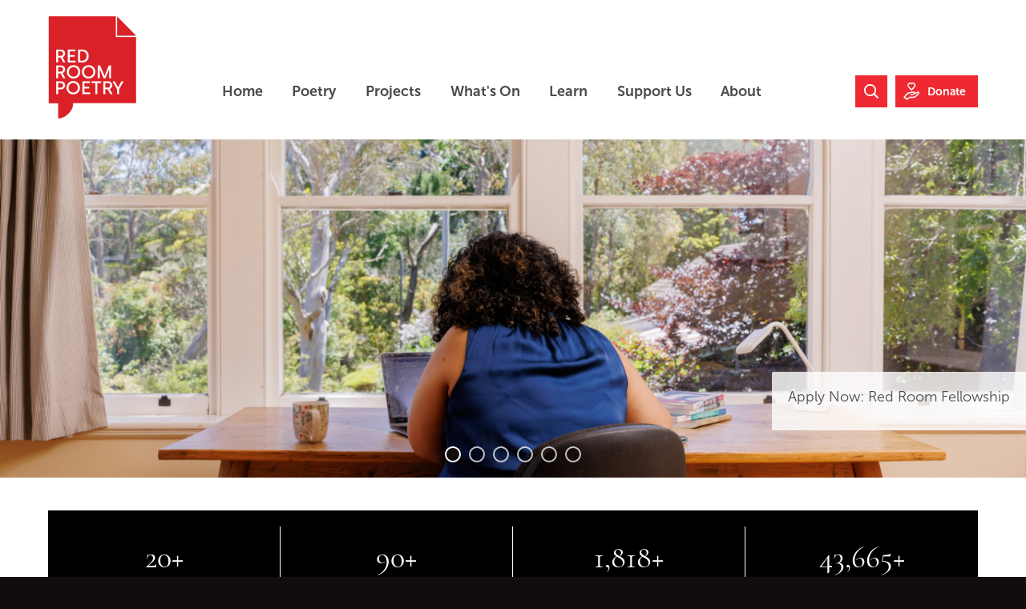

--- FILE ---
content_type: text/html; charset=utf-8
request_url: https://redroompoetry.org/
body_size: 15184
content:





<!DOCTYPE html>
<html class="no-js page-loading" lang="en">

<head>
    
        <!-- Global Site Tag (gtag.js) - Google Analytics -->
        <script async src="https://www.googletagmanager.com/gtag/js?id=UA-4937298-2"></script>
        <script>
            window.dataLayer = window.dataLayer || [];
            function gtag() {
                dataLayer.push(arguments);
            }
            gtag('js', new Date());

            gtag('config', 'UA-4937298-2');
        </script>
	
	
			<!-- Google Tag Manager -->
			<script>(function(w,d,s,l,i){w[l]=w[l]||[];w[l].push({'gtm.start':
			new Date().getTime(),event:'gtm.js'});var f=d.getElementsByTagName(s)[0],
			j=d.createElement(s),dl=l!='dataLayer'?'&l='+l:'';j.async=true;j.src=
			'https://www.googletagmanager.com/gtm.js?id='+i+dl;f.parentNode.insertBefore(j,f);
			})(window,document,'script','dataLayer','G-EBJQ83MBQH');</script>
			<!-- End Google Tag Manager -->
	

    <meta charset="utf-8">
    <meta http-equiv="x-ua-compatible" content="ie=edge">
    <meta name="viewport" content="width=device-width, initial-scale=1.0, user-scalable=yes">
    <meta name="format-detection" content="telephone=no">
    <meta name="robots" content="index,follow">

    <title>Home | New Australian poetry, contemporary Australian writers &amp; poetry education | Red Room Poetry</title>

    
	
    
    <meta name="twitter:card" content="summary_large_image">
    <meta name="twitter:site" content="RedRoomPoetry">
    <meta name="twitter:creator" content="RedRoomPoetry">

    <meta property="og:type" content="website">
    <meta property="og:url" content="https:///">
    <meta property="og:site_name" content="Red Room Poetry">
    <meta property="og:locale" content="en_AU">
    
    <meta name="description" content="Australia&#x27;s leading organisation for commissioning, creating, publishing and promoting poetry in meaningful ways.">
    <meta name="twitter:title" content="Home">
    <meta name="twitter:description"  content="Australia&#x27;s leading organisation for commissioning, creating, publishing and promoting poetry in meaningful ways.">

    
        <meta name="twitter:image:src" content="https://thumbor.production2.ixchosted.com/_zYPkrGMO28imhomfODl36Um8JU=/https://redroom-wagtail-prod.s3.amazonaws.com/media/dd/original_images/06ef1ba658e1b7a790c77b32b23225a4.png">
        <meta property="og:image" content="https://thumbor.production2.ixchosted.com/_zYPkrGMO28imhomfODl36Um8JU=/https://redroom-wagtail-prod.s3.amazonaws.com/media/dd/original_images/06ef1ba658e1b7a790c77b32b23225a4.png">
    

    <meta property="og:title" content="Home">
    <meta property="og:description" content="Australia&#x27;s leading organisation for commissioning, creating, publishing and promoting poetry in meaningful ways.">


    <!-- Adobe Fonts -->
    <link rel="stylesheet" href="https://use.typekit.net/ndo0cem.css">

    <link rel="canonical" href="https:///"/>
    <link rel="icon" href="/static/images/favicon.91c0ff3d5418.ico" type="image/x-icon">
    <link rel="apple-touch-icon" href="/static/images/apple-touch-icon.917efe9e26e6.png">

    <link rel="stylesheet" href="/static/CACHE/css/output.ae78746e7d2d.css" type="text/css">
    

    <!-- Font Awesome -->
    <script src="https://kit.fontawesome.com/08c1a037da.js" crossorigin="anonymous"></script>

    <!-- Pin Payments -->
    <script src="https://cdn.pin.net.au/pin.v2.js"></script>

    <meta name="facebook-domain-verification" content="r3ikpwxxejsdo3wr7ulczyc6p8x8yg" />

    <!-- Facebook Pixel Code -->
    <script>
        !function (f, b, e, v, n, t, s) {
            if (f.fbq) return; n = f.fbq = function () {
                n.callMethod ?
                n.callMethod.apply(n, arguments) : n.queue.push(arguments)
            };
            if (!f._fbq) f._fbq = n; n.push = n; n.loaded = !0; n.version = '2.0';
            n.queue = []; t = b.createElement(e); t.async = !0;
            t.src = v; s = b.getElementsByTagName(e)[0];
            s.parentNode.insertBefore(t, s)
        }(window, document, 'script',
            'https://connect.facebook.net/en_US/fbevents.js');
        fbq('init', '528405200925556');
        fbq('track', 'PageView');
    </script>
    <noscript>
        <img height="1" width="1" src="https://www.facebook.com/tr?id=528405200925556&ev=PageView&noscript=1" />
    </noscript>

    

    
        <script defer src="https://umami.staging1.ixchosted.com/script.js" data-website-id="1d534a74-f962-4895-b4a7-f13ad868f245"></script>
    

    
</head>

<body id="top" class="home" itemscope itemtype="http://schema.org/WebPage">

    <!--[if lte IE 9]>
        <p class="warning">You are using an <strong>outdated browser</strong>. Please <a href="https://browsehappy.com/" style="color:black;">upgrade your browser</a> to improve your user experience and security.</p>
    <![endif]-->

    <!--[if !IE]><!-->
    <div class="loading-screen"></div>
    <!--<![endif]-->

    <noscript>
        <p class="warning"><strong>Javascript is disabled</strong>. Some features and content may not be visible.</p>
    </noscript>

    

    <div class="body-inner">

        <nav class="accessibility-nav" aria-label="Skip links">
            <a class="sr-skip-link" href="#page-main">Skip to main content</a><br>
            <a class="sr-skip-link" href="#site-footer">Skip to footer</a>
        </nav>

        
        <header id="site-header" class="site-header" itemscope itemtype="http://schema.org/WPHeader">
            <div class="site-header__inner">

                
                <div class="site-header__logo">
                    <a class="site-logo" href="/" title="Go to homepage" style="display: inline-block;">
                        <span class="site-logo__print">
                            <img src="/static/images/logo/redroom-logo-large.b48f1878936b.png" alt="Red Room Poetry logo" width="144" height="168" />
                        </span>
                        <span class="site-logo__web">
                            <strong class="sr-only">Red Room Poetry</strong>
                        </span>
                    </a>
                </div>
                

                <div class="site-header__mobile-nav">
                    <nav aria-label="Main navigation">
                        <div class="site-header__mobile-nav-btn-container">
                            <button class="nav-btn nav-btn--menu js-slide-toggle"><span class="sr-only">Toggle menu</span></button>
                        </div>
                        <div style="display: none;">
                            


<ul class="main-nav" role="menubar" itemscope itemtype="https://schema.org/SiteNavigationElement">
	<li class="main-nav__item" role="none">
        <a class="main-nav__link" href="/" role="menuitem" itemprop="url">
            <span itemprop="name">Home</span>
        </a>
    </li>
    
		
			<li class="main-nav__item" role="none">
                <a class="main-nav__link" href="https://redroompoetry.org/poetry/" role="menuitem" itemprop="url">
                    <span itemprop="name">Poetry</span>
                </a>
				<button class="main-nav__sub-menu-btn js-sub-menu-btn">
                    <span class="text-label">Poetry submenu</span>
                    <span class="icon"><i class="far fa-chevron-down"></i></span>
                </button>
				<ul class="main-nav__sub-menu-container" role="menu" aria-label="Poetry">
					
                        <li class="main-nav__sub-menu-item" role="none">
                            <a class="main-nav__sub-menu-link" href="https://redroompoetry.org/poets/" role="menuitem" itemprop="url">
                                <span itemprop="name">Poets</span>
                            </a>
                        </li>
					
                        <li class="main-nav__sub-menu-item" role="none">
                            <a class="main-nav__sub-menu-link" href="https://redroompoetry.org/poems/" role="menuitem" itemprop="url">
                                <span itemprop="name">Poems</span>
                            </a>
                        </li>
					
				</ul>
			</li>
        
	
		
			<li class="main-nav__item" role="none">
                <a class="main-nav__link" href="https://redroompoetry.org/projects/" role="menuitem" itemprop="url">
                    <span itemprop="name">Projects</span>
                </a>
				<button class="main-nav__sub-menu-btn js-sub-menu-btn">
                    <span class="text-label">Projects submenu</span>
                    <span class="icon"><i class="far fa-chevron-down"></i></span>
                </button>
				<ul class="main-nav__sub-menu-container" role="menu" aria-label="Projects">
					
                        <li class="main-nav__sub-menu-item" role="none">
                            <a class="main-nav__sub-menu-link" href="https://redroompoetry.org/projects/poetry-month/" role="menuitem" itemprop="url">
                                <span itemprop="name">Poetry Month</span>
                            </a>
                        </li>
					
                        <li class="main-nav__sub-menu-item" role="none">
                            <a class="main-nav__sub-menu-link" href="https://redroompoetry.org/projects/poem-forest/" role="menuitem" itemprop="url">
                                <span itemprop="name">Poem Forest</span>
                            </a>
                        </li>
					
                        <li class="main-nav__sub-menu-item" role="none">
                            <a class="main-nav__sub-menu-link" href="https://redroompoetry.org/projects/fellowship/" role="menuitem" itemprop="url">
                                <span itemprop="name">Red Room Fellowship</span>
                            </a>
                        </li>
					
                        <li class="main-nav__sub-menu-item" role="none">
                            <a class="main-nav__sub-menu-link" href="https://redroompoetry.org/projects/baraya-barray-whale-song/" role="menuitem" itemprop="url">
                                <span itemprop="name">Baraya Barray - Whale Song</span>
                            </a>
                        </li>
					
                        <li class="main-nav__sub-menu-item" role="none">
                            <a class="main-nav__sub-menu-link" href="https://redroompoetry.org/projects/abc-line-break/" role="menuitem" itemprop="url">
                                <span itemprop="name">ABC Line Break</span>
                            </a>
                        </li>
					
                        <li class="main-nav__sub-menu-item" role="none">
                            <a class="main-nav__sub-menu-link" href="https://redroompoetry.org/projects/middle-of-the-air/" role="menuitem" itemprop="url">
                                <span itemprop="name">Middle of the Air</span>
                            </a>
                        </li>
					
                        <li class="main-nav__sub-menu-item" role="none">
                            <a class="main-nav__sub-menu-link" href="https://redroompoetry.org/projects/mad-poetry/" role="menuitem" itemprop="url">
                                <span itemprop="name">MAD Poetry</span>
                            </a>
                        </li>
					
                        <li class="main-nav__sub-menu-item" role="none">
                            <a class="main-nav__sub-menu-link" href="https://redroompoetry.org/projects/" role="menuitem" itemprop="url">
                                <span itemprop="name">All Projects</span>
                            </a>
                        </li>
					
				</ul>
			</li>
        
	
		
			<li class="main-nav__item" role="none">
                <a class="main-nav__link" href="https://redroompoetry.org/news/" role="menuitem" itemprop="url">
                    <span itemprop="name">What&#x27;s On</span>
                </a>
				<button class="main-nav__sub-menu-btn js-sub-menu-btn">
                    <span class="text-label">What&#x27;s On submenu</span>
                    <span class="icon"><i class="far fa-chevron-down"></i></span>
                </button>
				<ul class="main-nav__sub-menu-container" role="menu" aria-label="What&#x27;s On">
					
                        <li class="main-nav__sub-menu-item" role="none">
                            <a class="main-nav__sub-menu-link" href="https://redroompoetry.org/news/" role="menuitem" itemprop="url">
                                <span itemprop="name">News</span>
                            </a>
                        </li>
					
                        <li class="main-nav__sub-menu-item" role="none">
                            <a class="main-nav__sub-menu-link" href="https://redroompoetry.org/events/" role="menuitem" itemprop="url">
                                <span itemprop="name">Events</span>
                            </a>
                        </li>
					
                        <li class="main-nav__sub-menu-item" role="none">
                            <a class="main-nav__sub-menu-link" href="https://redroompoetry.org/newsletter/" role="menuitem" itemprop="url">
                                <span itemprop="name">Newsletters</span>
                            </a>
                        </li>
					
                        <li class="main-nav__sub-menu-item" role="none">
                            <a class="main-nav__sub-menu-link" href="https://redroompoetry.org/news/opportunities/" role="menuitem" itemprop="url">
                                <span itemprop="name">Opportunities for Poets</span>
                            </a>
                        </li>
					
                        <li class="main-nav__sub-menu-item" role="none">
                            <a class="main-nav__sub-menu-link" href="https://redroompoetry.org/podcast/" role="menuitem" itemprop="url">
                                <span itemprop="name">Red Room Poetry Podcast</span>
                            </a>
                        </li>
					
				</ul>
			</li>
        
	
		
            <li class="main-nav__item" role="none">
                <a class="main-nav__link" href="https://redroompoetry.org/poetic-learning/" role="menuitem" itemprop="url">
                    <span itemprop="name">Learn</span>
                </a>
            </li>
		
	
		
			<li class="main-nav__item" role="none">
                <a class="main-nav__link" href="https://redroompoetry.org/donate/" role="menuitem" itemprop="url">
                    <span itemprop="name">Support Us</span>
                </a>
				<button class="main-nav__sub-menu-btn js-sub-menu-btn">
                    <span class="text-label">Support Us submenu</span>
                    <span class="icon"><i class="far fa-chevron-down"></i></span>
                </button>
				<ul class="main-nav__sub-menu-container" role="menu" aria-label="Support Us">
					
                        <li class="main-nav__sub-menu-item" role="none">
                            <a class="main-nav__sub-menu-link" href="https://redroompoetry.org/supporters-partners/" role="menuitem" itemprop="url">
                                <span itemprop="name">Supporters and Partners</span>
                            </a>
                        </li>
					
                        <li class="main-nav__sub-menu-item" role="none">
                            <a class="main-nav__sub-menu-link" href="https://redroompoetry.org/donate/" role="menuitem" itemprop="url">
                                <span itemprop="name">Make a Donation</span>
                            </a>
                        </li>
					
                        <li class="main-nav__sub-menu-item" role="none">
                            <a class="main-nav__sub-menu-link" href="https://redroompoetry.org/shop/" role="menuitem" itemprop="url">
                                <span itemprop="name">Shop</span>
                            </a>
                        </li>
					
				</ul>
			</li>
        
	
		
			<li class="main-nav__item" role="none">
                <a class="main-nav__link" href="https://redroompoetry.org/about/" role="menuitem" itemprop="url">
                    <span itemprop="name">About</span>
                </a>
				<button class="main-nav__sub-menu-btn js-sub-menu-btn">
                    <span class="text-label">About submenu</span>
                    <span class="icon"><i class="far fa-chevron-down"></i></span>
                </button>
				<ul class="main-nav__sub-menu-container" role="menu" aria-label="About">
					
                        <li class="main-nav__sub-menu-item" role="none">
                            <a class="main-nav__sub-menu-link" href="https://redroompoetry.org/about/team/" role="menuitem" itemprop="url">
                                <span itemprop="name">Team</span>
                            </a>
                        </li>
					
                        <li class="main-nav__sub-menu-item" role="none">
                            <a class="main-nav__sub-menu-link" href="https://redroompoetry.org/about/first-nations-wisdom-circle/" role="menuitem" itemprop="url">
                                <span itemprop="name">First Nations Wisdom Circle</span>
                            </a>
                        </li>
					
                        <li class="main-nav__sub-menu-item" role="none">
                            <a class="main-nav__sub-menu-link" href="https://redroompoetry.org/about/key-documents/" role="menuitem" itemprop="url">
                                <span itemprop="name">Key Documents</span>
                            </a>
                        </li>
					
                        <li class="main-nav__sub-menu-item" role="none">
                            <a class="main-nav__sub-menu-link" href="https://redroompoetry.org/about/work-with-us/" role="menuitem" itemprop="url">
                                <span itemprop="name">Work with Us</span>
                            </a>
                        </li>
					
                        <li class="main-nav__sub-menu-item" role="none">
                            <a class="main-nav__sub-menu-link" href="https://redroompoetry.org/access/" role="menuitem" itemprop="url">
                                <span itemprop="name">Access</span>
                            </a>
                        </li>
					
                        <li class="main-nav__sub-menu-item" role="none">
                            <a class="main-nav__sub-menu-link" href="https://redroompoetry.org/faqs/" role="menuitem" itemprop="url">
                                <span itemprop="name">FAQs</span>
                            </a>
                        </li>
					
				</ul>
			</li>
        
	
</ul>

                        </div>
                    </nav>
                </div>

                <div class="site-header__desktop-nav">
                    <nav aria-label="Main navigation">
                        


<ul class="main-nav" role="menubar" itemscope itemtype="https://schema.org/SiteNavigationElement">
	<li class="main-nav__item" role="none">
        <a class="main-nav__link" href="/" role="menuitem" itemprop="url">
            <span itemprop="name">Home</span>
        </a>
    </li>
    
		
			<li class="main-nav__item" role="none">
                <a class="main-nav__link" href="https://redroompoetry.org/poetry/" role="menuitem" itemprop="url">
                    <span itemprop="name">Poetry</span>
                </a>
				<button class="main-nav__sub-menu-btn js-sub-menu-btn">
                    <span class="text-label">Poetry submenu</span>
                    <span class="icon"><i class="far fa-chevron-down"></i></span>
                </button>
				<ul class="main-nav__sub-menu-container" role="menu" aria-label="Poetry">
					
                        <li class="main-nav__sub-menu-item" role="none">
                            <a class="main-nav__sub-menu-link" href="https://redroompoetry.org/poets/" role="menuitem" itemprop="url">
                                <span itemprop="name">Poets</span>
                            </a>
                        </li>
					
                        <li class="main-nav__sub-menu-item" role="none">
                            <a class="main-nav__sub-menu-link" href="https://redroompoetry.org/poems/" role="menuitem" itemprop="url">
                                <span itemprop="name">Poems</span>
                            </a>
                        </li>
					
				</ul>
			</li>
        
	
		
			<li class="main-nav__item" role="none">
                <a class="main-nav__link" href="https://redroompoetry.org/projects/" role="menuitem" itemprop="url">
                    <span itemprop="name">Projects</span>
                </a>
				<button class="main-nav__sub-menu-btn js-sub-menu-btn">
                    <span class="text-label">Projects submenu</span>
                    <span class="icon"><i class="far fa-chevron-down"></i></span>
                </button>
				<ul class="main-nav__sub-menu-container" role="menu" aria-label="Projects">
					
                        <li class="main-nav__sub-menu-item" role="none">
                            <a class="main-nav__sub-menu-link" href="https://redroompoetry.org/projects/poetry-month/" role="menuitem" itemprop="url">
                                <span itemprop="name">Poetry Month</span>
                            </a>
                        </li>
					
                        <li class="main-nav__sub-menu-item" role="none">
                            <a class="main-nav__sub-menu-link" href="https://redroompoetry.org/projects/poem-forest/" role="menuitem" itemprop="url">
                                <span itemprop="name">Poem Forest</span>
                            </a>
                        </li>
					
                        <li class="main-nav__sub-menu-item" role="none">
                            <a class="main-nav__sub-menu-link" href="https://redroompoetry.org/projects/fellowship/" role="menuitem" itemprop="url">
                                <span itemprop="name">Red Room Fellowship</span>
                            </a>
                        </li>
					
                        <li class="main-nav__sub-menu-item" role="none">
                            <a class="main-nav__sub-menu-link" href="https://redroompoetry.org/projects/baraya-barray-whale-song/" role="menuitem" itemprop="url">
                                <span itemprop="name">Baraya Barray - Whale Song</span>
                            </a>
                        </li>
					
                        <li class="main-nav__sub-menu-item" role="none">
                            <a class="main-nav__sub-menu-link" href="https://redroompoetry.org/projects/abc-line-break/" role="menuitem" itemprop="url">
                                <span itemprop="name">ABC Line Break</span>
                            </a>
                        </li>
					
                        <li class="main-nav__sub-menu-item" role="none">
                            <a class="main-nav__sub-menu-link" href="https://redroompoetry.org/projects/middle-of-the-air/" role="menuitem" itemprop="url">
                                <span itemprop="name">Middle of the Air</span>
                            </a>
                        </li>
					
                        <li class="main-nav__sub-menu-item" role="none">
                            <a class="main-nav__sub-menu-link" href="https://redroompoetry.org/projects/mad-poetry/" role="menuitem" itemprop="url">
                                <span itemprop="name">MAD Poetry</span>
                            </a>
                        </li>
					
                        <li class="main-nav__sub-menu-item" role="none">
                            <a class="main-nav__sub-menu-link" href="https://redroompoetry.org/projects/" role="menuitem" itemprop="url">
                                <span itemprop="name">All Projects</span>
                            </a>
                        </li>
					
				</ul>
			</li>
        
	
		
			<li class="main-nav__item" role="none">
                <a class="main-nav__link" href="https://redroompoetry.org/news/" role="menuitem" itemprop="url">
                    <span itemprop="name">What&#x27;s On</span>
                </a>
				<button class="main-nav__sub-menu-btn js-sub-menu-btn">
                    <span class="text-label">What&#x27;s On submenu</span>
                    <span class="icon"><i class="far fa-chevron-down"></i></span>
                </button>
				<ul class="main-nav__sub-menu-container" role="menu" aria-label="What&#x27;s On">
					
                        <li class="main-nav__sub-menu-item" role="none">
                            <a class="main-nav__sub-menu-link" href="https://redroompoetry.org/news/" role="menuitem" itemprop="url">
                                <span itemprop="name">News</span>
                            </a>
                        </li>
					
                        <li class="main-nav__sub-menu-item" role="none">
                            <a class="main-nav__sub-menu-link" href="https://redroompoetry.org/events/" role="menuitem" itemprop="url">
                                <span itemprop="name">Events</span>
                            </a>
                        </li>
					
                        <li class="main-nav__sub-menu-item" role="none">
                            <a class="main-nav__sub-menu-link" href="https://redroompoetry.org/newsletter/" role="menuitem" itemprop="url">
                                <span itemprop="name">Newsletters</span>
                            </a>
                        </li>
					
                        <li class="main-nav__sub-menu-item" role="none">
                            <a class="main-nav__sub-menu-link" href="https://redroompoetry.org/news/opportunities/" role="menuitem" itemprop="url">
                                <span itemprop="name">Opportunities for Poets</span>
                            </a>
                        </li>
					
                        <li class="main-nav__sub-menu-item" role="none">
                            <a class="main-nav__sub-menu-link" href="https://redroompoetry.org/podcast/" role="menuitem" itemprop="url">
                                <span itemprop="name">Red Room Poetry Podcast</span>
                            </a>
                        </li>
					
				</ul>
			</li>
        
	
		
            <li class="main-nav__item" role="none">
                <a class="main-nav__link" href="https://redroompoetry.org/poetic-learning/" role="menuitem" itemprop="url">
                    <span itemprop="name">Learn</span>
                </a>
            </li>
		
	
		
			<li class="main-nav__item" role="none">
                <a class="main-nav__link" href="https://redroompoetry.org/donate/" role="menuitem" itemprop="url">
                    <span itemprop="name">Support Us</span>
                </a>
				<button class="main-nav__sub-menu-btn js-sub-menu-btn">
                    <span class="text-label">Support Us submenu</span>
                    <span class="icon"><i class="far fa-chevron-down"></i></span>
                </button>
				<ul class="main-nav__sub-menu-container" role="menu" aria-label="Support Us">
					
                        <li class="main-nav__sub-menu-item" role="none">
                            <a class="main-nav__sub-menu-link" href="https://redroompoetry.org/supporters-partners/" role="menuitem" itemprop="url">
                                <span itemprop="name">Supporters and Partners</span>
                            </a>
                        </li>
					
                        <li class="main-nav__sub-menu-item" role="none">
                            <a class="main-nav__sub-menu-link" href="https://redroompoetry.org/donate/" role="menuitem" itemprop="url">
                                <span itemprop="name">Make a Donation</span>
                            </a>
                        </li>
					
                        <li class="main-nav__sub-menu-item" role="none">
                            <a class="main-nav__sub-menu-link" href="https://redroompoetry.org/shop/" role="menuitem" itemprop="url">
                                <span itemprop="name">Shop</span>
                            </a>
                        </li>
					
				</ul>
			</li>
        
	
		
			<li class="main-nav__item" role="none">
                <a class="main-nav__link" href="https://redroompoetry.org/about/" role="menuitem" itemprop="url">
                    <span itemprop="name">About</span>
                </a>
				<button class="main-nav__sub-menu-btn js-sub-menu-btn">
                    <span class="text-label">About submenu</span>
                    <span class="icon"><i class="far fa-chevron-down"></i></span>
                </button>
				<ul class="main-nav__sub-menu-container" role="menu" aria-label="About">
					
                        <li class="main-nav__sub-menu-item" role="none">
                            <a class="main-nav__sub-menu-link" href="https://redroompoetry.org/about/team/" role="menuitem" itemprop="url">
                                <span itemprop="name">Team</span>
                            </a>
                        </li>
					
                        <li class="main-nav__sub-menu-item" role="none">
                            <a class="main-nav__sub-menu-link" href="https://redroompoetry.org/about/first-nations-wisdom-circle/" role="menuitem" itemprop="url">
                                <span itemprop="name">First Nations Wisdom Circle</span>
                            </a>
                        </li>
					
                        <li class="main-nav__sub-menu-item" role="none">
                            <a class="main-nav__sub-menu-link" href="https://redroompoetry.org/about/key-documents/" role="menuitem" itemprop="url">
                                <span itemprop="name">Key Documents</span>
                            </a>
                        </li>
					
                        <li class="main-nav__sub-menu-item" role="none">
                            <a class="main-nav__sub-menu-link" href="https://redroompoetry.org/about/work-with-us/" role="menuitem" itemprop="url">
                                <span itemprop="name">Work with Us</span>
                            </a>
                        </li>
					
                        <li class="main-nav__sub-menu-item" role="none">
                            <a class="main-nav__sub-menu-link" href="https://redroompoetry.org/access/" role="menuitem" itemprop="url">
                                <span itemprop="name">Access</span>
                            </a>
                        </li>
					
                        <li class="main-nav__sub-menu-item" role="none">
                            <a class="main-nav__sub-menu-link" href="https://redroompoetry.org/faqs/" role="menuitem" itemprop="url">
                                <span itemprop="name">FAQs</span>
                            </a>
                        </li>
					
				</ul>
			</li>
        
	
</ul>

                    </nav>
                </div>

                
                <div class="site-header__ctas">
                    <a class="nav-btn nav-btn--search" href="/search/">
                        <svg xmlns="http://www.w3.org/2000/svg" viewBox="0 0 18 18" width="18" height="18" aria-hidden="true">
                            <circle cx="7.5" cy="7.5" r="7.5" fill="none"/>
                            <path fill="currentColor" d="M13.5 12c.9-1.3 1.5-2.8 1.5-4.5C15 3.4 11.6 0 7.5 0S0 3.4 0 7.5 3.4 15 7.5 15c1.7 0 3.2-.6 4.5-1.5l4.5 4.5 1.5-1.5-4.5-4.5zm-6 1.2c-3.1 0-5.7-2.6-5.7-5.7s2.6-5.7 5.7-5.7 5.7 2.6 5.7 5.7-2.6 5.7-5.7 5.7z"/>
                            </svg>
                        <span class="sr-only">Search Website</span>
                    </a>
                    <a class="nav-btn nav-btn--donate" href="https://redroompoetry.org/donate/">
                        <svg xmlns="http://www.w3.org/2000/svg" viewBox="0 0 20 22" width="20" height="22" aria-hidden="true">
                            <path fill="currentColor" d="M14.8 1.9C14.3.8 13.2.1 12.1 0h-.2c-.7 0-1.2.2-1.7.5C9.7.2 9.1 0 8.5 0h-.2C7.1.1 6.1.8 5.5 1.9c-.4.8-.5 1.8-.2 2.7.2.4.3.8.6 1.1 0 .1.1.2.2.3.4.5.9 1 1.5 1.5l1.7 1.6 1 .9.9-.9 1.6-1.6c.5-.5 1.1-1 1.5-1.5.1-.1.2-.2.3-.4.1-.2.3-.6.4-1 .3-.9.2-1.9-.2-2.7zm-1.2 2.3c-.1.2-.2.5-.3.7-.1.1-.1.2-.2.2-.3.3-.8.9-1.3 1.3L10.2 8 8.5 6.4c-.5-.4-1-1-1.3-1.3-.1-.1-.1-.2-.2-.2-.1-.3-.2-.5-.3-.7 0-.1-.1-.3-.1-.4v-.1-.3-.2V3c0-.1.1-.2.1-.3v-.1c.3-.6.9-1 1.6-1.1h.1c.6 0 1.1.4 1.3.7l.1.1c.2.2.2.4.3.4 0 0 .1-.2.3-.4l.1-.1c.3-.3.7-.7 1.3-.7h.1c.7 0 1.3.5 1.6 1.1.1.1.1.2.1.4V3.7c.1.2.1.3 0 .5zM4.9 22L0 18.5l.5-.6c.7-1 4.6-6 7.1-6h.1c.7 0 1.6-.2 2.4-.3 1.8-.3 3.7-.7 4.2.8 0 .1.1.2.1.3.9-.2 1.8-.6 2.5-1.2 1.5-.9 2.3-.2 2.6.1.6.7.5 1.8.1 2.5-.3.5-2.6 2.7-3.7 3.7-1.3 1.2-3.9 1.8-6.6 1.4-1.9-.3-3.9 2.2-4 2.2l-.4.6zm-2.7-3.9l2.5 1.8c.9-.9 2.8-2.5 4.9-2.3 2.2.3 4.4-.1 5.4-1 1.2-1.1 3.2-3.2 3.5-3.5.1-.1.1-.5 0-.5 0 0-.2 0-.6.2-1.1.7-2.3 1.3-3.7 1.5-.5.7-1.4 1.1-2.6 1.2-.9 0-1.6.2-2.3.6l-.8-1.3c.9-.6 2-.8 3.1-.8.8-.1 1.3-.3 1.4-.6 0 0 .1-.2 0-.5-.3-.2-1.7 0-2.5.2-.9.2-1.9.3-2.8.3-1.3 0-3.8 2.6-5.5 4.7z"/>
                        </svg>
                        <span class="nav-btn__label ">Donate</span>
                    </a>
                </div>
                

            </div>
        </header>
        

        <hr>

        
    <div class="home-slideshow">
        


    <div class="js-skip-content" data-contentType="slideshow carousel">
        <div class="f-carousel js-slideshow">
            
                

<div class="f-carousel__slide image">
    
        <a href="https://redroompoetry.org/projects/fellowship/"  >
    
    
    
    
    
    
    
    <img
        class="lazyload"
        src="data:image/svg+xml,%3Csvg xmlns='http://www.w3.org/2000/svg' viewBox='0 0 1365 450'%3E%3C/svg%3E"
        data-srcset="
            https://redroom-wagtail-prod.s3.amazonaws.com/media/dd/images/PROJECT_Fellowship_Homepage_-_Head.2e16d0ba.fill-758x250.ffa56c6.png 758w,
            https://redroom-wagtail-prod.s3.amazonaws.com/media/dd/images/PROJECT_Fellowship_Homepage_-_Hea.2e16d0ba.fill-1062x350.08daf34.png 1062w,
            https://redroom-wagtail-prod.s3.amazonaws.com/media/dd/images/PROJECT_Fellowship_Homepage_-_Hea.2e16d0ba.fill-1365x450.f837860.png 1365w,
            https://redroom-wagtail-prod.s3.amazonaws.com/media/dd/images/PROJECT_Fellowship_Homepage_-_Hea.2e16d0ba.fill-1668x550.f837860.png 1365w,
            https://redroom-wagtail-prod.s3.amazonaws.com/media/dd/images/PROJECT_Fellowship_Homepage_-_Hea.2e16d0ba.fill-1972x650.f837860.png 1365w,
            https://redroom-wagtail-prod.s3.amazonaws.com/media/dd/images/PROJECT_Fellowship_Homepage_-_Hea.2e16d0ba.fill-2576x850.f837860.png 1365w"
        data-src="https://redroom-wagtail-prod.s3.amazonaws.com/media/dd/images/PROJECT_Fellowship_Homepage_-_Hea.2e16d0ba.fill-1668x550.f837860.png"
        width="1365"
        height="450"
        alt="PROJECT Fellowship Homepage - Header"
    />
    
        <div class="slide-caption light">
            <p data-block-key="1evxg">Apply Now: Red Room Fellowship</p>
        </div>
    
    
    </a>
    
</div>

            
                

<div class="f-carousel__slide image">
    
        <a href="https://redroompoetry.org/projects/abc-line-break/"  >
    
    
    
    
    
    
    
    <img
        class="lazyload"
        src="data:image/svg+xml,%3Csvg xmlns='http://www.w3.org/2000/svg' viewBox='0 0 1365 450'%3E%3C/svg%3E"
        data-srcset="
            https://redroom-wagtail-prod.s3.amazonaws.com/media/dd/images/WEBSITE_Line_Break_at_ABC.c3c58f4.2e16d0ba.fill-758x250.3f9c3f0.png 758w,
            https://redroom-wagtail-prod.s3.amazonaws.com/media/dd/images/WEBSITE_Line_Break_at_ABC.c3c58f4.2e16d0ba.fill-1062x350.4bf5f7a.png 1062w,
            https://redroom-wagtail-prod.s3.amazonaws.com/media/dd/images/WEBSITE_Line_Break_at_ABC.c3c58f4.2e16d0ba.fill-1365x450.9a81644.png 1365w,
            https://redroom-wagtail-prod.s3.amazonaws.com/media/dd/images/WEBSITE_Line_Break_at_ABC.c3c58f4.2e16d0ba.fill-1668x550.9a81644.png 1365w,
            https://redroom-wagtail-prod.s3.amazonaws.com/media/dd/images/WEBSITE_Line_Break_at_ABC.c3c58f4.2e16d0ba.fill-1972x650.9a81644.png 1365w,
            https://redroom-wagtail-prod.s3.amazonaws.com/media/dd/images/WEBSITE_Line_Break_at_ABC.c3c58f4.2e16d0ba.fill-2576x850.9a81644.png 1365w"
        data-src="https://redroom-wagtail-prod.s3.amazonaws.com/media/dd/images/WEBSITE_Line_Break_at_ABC.c3c58f4.2e16d0ba.fill-1668x550.9a81644.png"
        width="1365"
        height="450"
        alt="WEBSITE Line Break at ABC"
    />
    
        <div class="slide-caption light">
            <p data-block-key="8b8fu">Tune in to Line Break</p>
        </div>
    
    
    </a>
    
</div>

            
                

<div class="f-carousel__slide image">
    
        <a href="https://redroompoetry.org/news/"  target="blank">
    
    
    
    
    
    
    
    <img
        class="lazyload"
        src="data:image/svg+xml,%3Csvg xmlns='http://www.w3.org/2000/svg' viewBox='0 0 2576 850'%3E%3C/svg%3E"
        data-srcset="
            https://redroom-wagtail-prod.s3.amazonaws.com/media/dd/images/91f22a7472a3862aeefd3903f3194802.jpg 758w,
            https://redroom-wagtail-prod.s3.amazonaws.com/media/dd/images/7e65c44e6401861d43ef34b74f071974.jpg 1062w,
            https://redroom-wagtail-prod.s3.amazonaws.com/media/dd/images/6232888bba0c68be28c99f51687f3bec.jpg 1365w,
            https://redroom-wagtail-prod.s3.amazonaws.com/media/dd/images/6fd91822a24a5467822b2694f91bcdb6.jpg 1668w,
            https://redroom-wagtail-prod.s3.amazonaws.com/media/dd/images/68bc3c3deed73ad7da30acc8ff258184.jpg 1972w,
            https://redroom-wagtail-prod.s3.amazonaws.com/media/dd/images/d5d6aee9885ccf25ad9c21f8af61e0fe.jpg 2576w"
        data-src="https://redroom-wagtail-prod.s3.amazonaws.com/media/dd/images/6fd91822a24a5467822b2694f91bcdb6.jpg"
        width="2576"
        height="850"
        alt="CSL Audience Riverside"
    />
    
        <div class="slide-caption light">
            <p data-block-key="13g57">Poetic News</p>
        </div>
    
    
    </a>
    
</div>

            
                

<div class="f-carousel__slide image">
    
        <a href="https://redroompoetry.org/projects/baraya-barray-whale-song/"  >
    
    
    
    
    
    
    
    <img
        class="lazyload"
        src="data:image/svg+xml,%3Csvg xmlns='http://www.w3.org/2000/svg' viewBox='0 0 2576 850'%3E%3C/svg%3E"
        data-srcset="
            https://redroom-wagtail-prod.s3.amazonaws.com/media/dd/images/d923d19a24a0795f49675bf65165fc34.jpg 758w,
            https://redroom-wagtail-prod.s3.amazonaws.com/media/dd/images/01f2c0ef3370cff721486c626af3a82c.jpg 1062w,
            https://redroom-wagtail-prod.s3.amazonaws.com/media/dd/images/371a5ae93f89425c4ce6bc423c6e134e.jpg 1365w,
            https://redroom-wagtail-prod.s3.amazonaws.com/media/dd/images/4b1aa21e62dae4c9c9a4ffe9fa14e613.jpg 1668w,
            https://redroom-wagtail-prod.s3.amazonaws.com/media/dd/images/a6e742393103a77564b7278204d9d950.jpg 1972w,
            https://redroom-wagtail-prod.s3.amazonaws.com/media/dd/images/c6197f149adfb8015143273a11112c52.jpg 2576w"
        data-src="https://redroom-wagtail-prod.s3.amazonaws.com/media/dd/images/4b1aa21e62dae4c9c9a4ffe9fa14e613.jpg"
        width="2576"
        height="850"
        alt="23.04.2024Redroompoetry740.jpg"
    />
    
        <div class="slide-caption light">
            <p data-block-key="e33kr">Dive Into Baraya Barray</p>
        </div>
    
    
    </a>
    
</div>

            
                

<div class="f-carousel__slide image">
    
        <a href="https://redroompoetry.org/student-poems/forest-poem-30/"  >
    
    
    
    
    
    
    
    <img
        class="lazyload"
        src="data:image/svg+xml,%3Csvg xmlns='http://www.w3.org/2000/svg' viewBox='0 0 1800 594'%3E%3C/svg%3E"
        data-srcset="
            https://redroom-wagtail-prod.s3.amazonaws.com/media/dd/images/30805a33f27ccca35916e7e5520bcbd3.jpg 758w,
            https://redroom-wagtail-prod.s3.amazonaws.com/media/dd/images/0e2f6e10f571d51086be00c86d1164c8.jpg 1062w,
            https://redroom-wagtail-prod.s3.amazonaws.com/media/dd/images/1cc6e3b51d65de2b63899f383bd0682c.jpg 1365w,
            https://redroom-wagtail-prod.s3.amazonaws.com/media/dd/images/64198c3e35b2cbf575452d67998504ee.jpg 1668w,
            https://redroom-wagtail-prod.s3.amazonaws.com/media/dd/images/875143451cb0ada0309de1b7f3b84117.jpg 1800w,
            https://redroom-wagtail-prod.s3.amazonaws.com/media/dd/images/875143451cb0ada0309de1b7f3b84117.jpg 1800w"
        data-src="https://redroom-wagtail-prod.s3.amazonaws.com/media/dd/images/64198c3e35b2cbf575452d67998504ee.jpg"
        width="1800"
        height="594"
        alt="53980611462_9dd18544a8_o.jpg"
    />
    
        <div class="slide-caption light">
            <p data-block-key="mom0p">Write a Poem, Plant a Tree</p>
        </div>
    
    
    </a>
    
</div>

            
                

<div class="f-carousel__slide image">
    
        <a href="https://redroompoetry.org/donate/"  >
    
    
    
    
    
    
    
    <img
        class="lazyload"
        src="data:image/svg+xml,%3Csvg xmlns='http://www.w3.org/2000/svg' viewBox='0 0 2048 677'%3E%3C/svg%3E"
        data-srcset="
            https://redroom-wagtail-prod.s3.amazonaws.com/media/dd/images/2e19af2859f0ba417ae5638828753e1c.jpg 758w,
            https://redroom-wagtail-prod.s3.amazonaws.com/media/dd/images/3887f5c78e7e91516af208975e982567.jpg 1062w,
            https://redroom-wagtail-prod.s3.amazonaws.com/media/dd/images/395b6911f640f3d69408841c7e9a2984.jpg 1365w,
            https://redroom-wagtail-prod.s3.amazonaws.com/media/dd/images/06c06bee847d321201408a6ab9369294.jpg 1668w,
            https://redroom-wagtail-prod.s3.amazonaws.com/media/dd/images/adaa69841c9999af171aabfabbb2b2ad.jpg 1972w,
            https://redroom-wagtail-prod.s3.amazonaws.com/media/dd/images/0b2dee1ce49236bdf542c8a8a7547f66.jpg 2048w"
        data-src="https://redroom-wagtail-prod.s3.amazonaws.com/media/dd/images/06c06bee847d321201408a6ab9369294.jpg"
        width="2048"
        height="677"
        alt="Charmaine Papertalk Green Bundanon workshop"
    />
    
        <div class="slide-caption light">
            <p data-block-key="vxjrp">Support Red Room Poetry</p>
        </div>
    
    
    </a>
    
</div>

            
        </div>
    </div>


    </div>


        <div id="page-main" class="page-main">
            <div class="page-main__inner">

                
                <main itemscope itemtype="http://schema.org/WebPageElement" itemprop="mainContentOfPage">

                    
                    

                    

                    
    <h1 class="sr-only">Welcome to Red Room Poetry</h1>
	<div class="block-data_counter">

<div class="content-block content-block--align-default bg-black">
    <ul class="block-data-counter">
        
            <li class="block-data-counter__item">
                <div class="block-data-counter__item-inner">
    <span class="block-data-counter__value">20+</span>
    <span class="block-data-counter__label">Years</span>
</div>

            </li>
        
            <li class="block-data-counter__item">
                <div class="block-data-counter__item-inner">
    <span class="block-data-counter__value">90+</span>
    <span class="block-data-counter__label">Major projects</span>
</div>

            </li>
        
            <li class="block-data-counter__item">
                <div class="block-data-counter__item-inner">
    <span class="block-data-counter__value">1,818+</span>
    <span class="block-data-counter__label">Poets commissioned</span>
</div>

            </li>
        
            <li class="block-data-counter__item">
                <div class="block-data-counter__item-inner">
    <span class="block-data-counter__value">43,665+</span>
    <span class="block-data-counter__label">Poems created</span>
</div>

            </li>
        
    </ul>
</div>
</div>
<div class="block-news_promo_list">

<div class="content-block block-promo-list block-promo-list--news">
    <h3 class="content-block__title">Red Room Poetry News</h3>
    <ul class="block-promo-list__list sr-unmarked-list">
        
            <li class="block-promo-list__item">
                <div class="block-promo-list__item-inner">
                    

<div class="news-card">
    <a class="news-card__link" href="https://redroompoetry.org/news/a-year-in-poems-2025/">
        
            
            
            
            
            <img
                class="lazyload"
                src="data:image/svg+xml,%3Csvg xmlns='http://www.w3.org/2000/svg' viewBox='0 0 800 450'%3E%3C/svg%3E"
                data-srcset="
                    https://redroom-wagtail-prod.s3.amazonaws.com/media/dd/images/BLOG_A_year_in_Poems_2025_-_Listin.2e16d0ba.fill-400x225.9cf1a24.png 400w,
                    https://redroom-wagtail-prod.s3.amazonaws.com/media/dd/images/BLOG_A_year_in_Poems_2025_-_Listin.2e16d0ba.fill-600x338.c2832b2.png 600w,
                    https://redroom-wagtail-prod.s3.amazonaws.com/media/dd/images/BLOG_A_year_in_Poems_2025_-_Listin.2e16d0ba.fill-800x450.1cfef02.png 800w,
                    https://redroom-wagtail-prod.s3.amazonaws.com/media/dd/images/BLOG_A_year_in_Poems_2025_-_Listi.2e16d0ba.fill-1200x675.1cfef02.png 800w"
                data-src="https://redroom-wagtail-prod.s3.amazonaws.com/media/dd/images/BLOG_A_year_in_Poems_2025_-_Listin.2e16d0ba.fill-800x450.1cfef02.png"
                sizes="(min-width: 1800px) 510px, (min-width: 1200px) 30vw, (min-width: 980px) 45vw, (min-width: 450px) 85vw, 100vw"
                width="800"
                height="450"
                alt=""
            >
        
    </a>
    <strong class="news-card__date">
        
        
    </strong>
    <a class="news-card__link" href="https://redroompoetry.org/news/a-year-in-poems-2025/">
        <h4 class="news-card__title">
            A Year in Poems 2025
        </h4>
    </a>
</div>

                </div>
            </li>
        
            <li class="block-promo-list__item">
                <div class="block-promo-list__item-inner">
                    

<div class="news-card">
    <a class="news-card__link" href="https://redroompoetry.org/news/youth-ambassadors-and-the-meaning-of-poetry-for-young-people/">
        
            
            
            
            
            <img
                class="lazyload"
                src="data:image/svg+xml,%3Csvg xmlns='http://www.w3.org/2000/svg' viewBox='0 0 800 450'%3E%3C/svg%3E"
                data-srcset="
                    https://redroom-wagtail-prod.s3.amazonaws.com/media/dd/images/BLOG_Youth_Ambassadors__The_Power_.2e16d0ba.fill-400x225.92b2cc6.png 400w,
                    https://redroom-wagtail-prod.s3.amazonaws.com/media/dd/images/BLOG_Youth_Ambassadors__The_Power_.2e16d0ba.fill-600x338.459a69a.png 600w,
                    https://redroom-wagtail-prod.s3.amazonaws.com/media/dd/images/BLOG_Youth_Ambassadors__The_Power_.2e16d0ba.fill-800x450.36f94f1.png 800w,
                    https://redroom-wagtail-prod.s3.amazonaws.com/media/dd/images/BLOG_Youth_Ambassadors__The_Power.2e16d0ba.fill-1200x675.36f94f1.png 800w"
                data-src="https://redroom-wagtail-prod.s3.amazonaws.com/media/dd/images/BLOG_Youth_Ambassadors__The_Power_.2e16d0ba.fill-800x450.36f94f1.png"
                sizes="(min-width: 1800px) 510px, (min-width: 1200px) 30vw, (min-width: 980px) 45vw, (min-width: 450px) 85vw, 100vw"
                width="800"
                height="450"
                alt=""
            >
        
    </a>
    <strong class="news-card__date">
        
        
    </strong>
    <a class="news-card__link" href="https://redroompoetry.org/news/youth-ambassadors-and-the-meaning-of-poetry-for-young-people/">
        <h4 class="news-card__title">
            Youth Ambassadors and the Meaning of Poetry for Young People
        </h4>
    </a>
</div>

                </div>
            </li>
        
            <li class="block-promo-list__item">
                <div class="block-promo-list__item-inner">
                    

<div class="news-card">
    <a class="news-card__link" href="https://redroompoetry.org/news/30in30-competition-commissions-2025/">
        
            
            
            
            
            <img
                class="lazyload"
                src="data:image/svg+xml,%3Csvg xmlns='http://www.w3.org/2000/svg' viewBox='0 0 800 450'%3E%3C/svg%3E"
                data-srcset="
                    https://redroom-wagtail-prod.s3.amazonaws.com/media/dd/images/BLOG_30in30_Comp_-_Listing_1.a0324.2e16d0ba.fill-400x225.4d502d7.png 400w,
                    https://redroom-wagtail-prod.s3.amazonaws.com/media/dd/images/BLOG_30in30_Comp_-_Listing_1.a0324.2e16d0ba.fill-600x338.3e77efa.png 600w,
                    https://redroom-wagtail-prod.s3.amazonaws.com/media/dd/images/BLOG_30in30_Comp_-_Listing_1.a0324.2e16d0ba.fill-800x450.9f14c69.png 800w,
                    https://redroom-wagtail-prod.s3.amazonaws.com/media/dd/images/BLOG_30in30_Comp_-_Listing_1.a032.2e16d0ba.fill-1200x675.9f14c69.png 800w"
                data-src="https://redroom-wagtail-prod.s3.amazonaws.com/media/dd/images/BLOG_30in30_Comp_-_Listing_1.a0324.2e16d0ba.fill-800x450.9f14c69.png"
                sizes="(min-width: 1800px) 510px, (min-width: 1200px) 30vw, (min-width: 980px) 45vw, (min-width: 450px) 85vw, 100vw"
                width="800"
                height="450"
                alt=""
            >
        
    </a>
    <strong class="news-card__date">
        
        
    </strong>
    <a class="news-card__link" href="https://redroompoetry.org/news/30in30-competition-commissions-2025/">
        <h4 class="news-card__title">
            #30in30 Writing Competition Commissions 2025
        </h4>
    </a>
</div>

                </div>
            </li>
        
    </ul>
</div>
</div>
<div class="block-styled_image">

<div class="content-block block-image content-block--align-left">
    <div class="block-image__inner">
        <figure class="block-image__image">
            <img alt="Varuna - Writing Space_Listing.png" height="450" src="https://redroom-wagtail-prod.s3.amazonaws.com/media/dd/images/4d0278efc54671db6199d01e8af05743.width-800.height-600.76cca49.png" width="800">
            
        </figure>
    </div>
</div>
</div>
<div class="block-styled_richtext"><div class="content-block block-richtext content-block--align-right">
	<h3 data-block-key="g19kl">Apply Now: Red Room's Fellowship</h3><p data-block-key="3gm1q">The <a href="https://redroompoetry.org/projects/fellowship/">Red Room Poetry Fellowship</a> supports six poets to deeply engage with and develop their practice. This opportunity encourages poets to undertake an intensive period of creative development including a residency at Varuna or remotely, mentorship, as well as a poetic commission to be published as part of<a href="https://redroompoetry.org/projects/poetry-month/" target="_blank" rel="noopener noreferrer"> Poetry Month</a> in August. </p><p data-block-key="9tlm6"><b>Applications for the 2026 Red Room Poetry Fellowship are now open and will close 5pm, Tuesday 3 February 2026 (AEDT). </b><a href="https://redroompoetry.org/projects/fellowship/"><b>Apply</b></a><b>.</b></p>
</div>
</div>
<div class="block-featured_theme">

<div class="content-block block-promo-list block-promo-list--theme">
  <h3 class="content-block__title">Featured Theme</h3>
  <h4>Looking to the stars...</h4>

  <ul class="poem-list">
      
          

<li class="poem-list__item">
    <div class="poem-list__item-inner">
        <div class="poem-card">
            <a class="poem-card__link" href="https://redroompoetry.org/poets/vacant-dragon-%C3%A0-la-subverted-lips/all-while-trying-start-engine/">
                <h3 class="poem-card__header">
                    <span class="poem-card__title">all the while, trying to start the engine</span>
                    
                        <br>
                        
                            <small class="poem-card__author">
                                By Vacant Dragon à la Subverted Lips, Helen Franzmann
                            </small>
                        
                    
                </h3>
            </a>
            <div class="poem-card__excerpt">
                (for Jupiter)<br> <br>between waking and sleep, two switches flicker<br>connecting stop-starts from Life and Now 
            </div>
            <p class="poem-card__cta"><a href="https://redroompoetry.org/poets/vacant-dragon-%C3%A0-la-subverted-lips/all-while-trying-start-engine/" title="Continue reading poem">Continue reading</a></p>
        </div>
    </div>
</li>

      
          

<li class="poem-list__item">
    <div class="poem-list__item-inner">
        <div class="poem-card">
            <a class="poem-card__link" href="https://redroompoetry.org/poets/natalie-harkin/we-are-moon/">
                <h3 class="poem-card__header">
                    <span class="poem-card__title">we are the moon</span>
                    
                        <br>
                        
                            <small class="poem-card__author">
                                By Natalie Harkin, Leanne Betasamosake Simpson
                            </small>
                        
                    
                </h3>
            </a>
            <div class="poem-card__excerpt">
                1.<br> <br> <br>Bira | moon
            </div>
            <p class="poem-card__cta"><a href="https://redroompoetry.org/poets/natalie-harkin/we-are-moon/" title="Continue reading poem">Continue reading</a></p>
        </div>
    </div>
</li>

      
          

<li class="poem-list__item">
    <div class="poem-list__item-inner">
        <div class="poem-card">
            <a class="poem-card__link" href="https://redroompoetry.org/poets/omar-musa/great-displaced/">
                <h3 class="poem-card__header">
                    <span class="poem-card__title">The Great Displaced</span>
                    
                        <br>
                        
                            <small class="poem-card__author">
                                By Omar Musa
                            </small>
                        
                    
                </h3>
            </a>
            <div class="poem-card__excerpt">
                For Jess<br> <br>The boy lights a candle<br>and faces a perilous horizon.
            </div>
            <p class="poem-card__cta"><a href="https://redroompoetry.org/poets/omar-musa/great-displaced/" title="Continue reading poem">Continue reading</a></p>
        </div>
    </div>
</li>

      
  </ul>

  <a class="btn" href="/poems/?theme=15">More poems from this Theme</a>
</div>
</div>
<div class="block-project_promo_list">

<div class="content-block block-promo-list block-promo-list--projects">
    <h3 class="content-block__title">Featured Projects</h3>
    <ul class="block-promo-list__list sr-unmarked-list">
        
            <li class="block-promo-list__item">
                <div class="block-promo-list__item-inner">
                    


<div class="project-card">
    <a class="project-card__link" href="https://redroompoetry.org/projects/abc-line-break/">
        
            <div class="project-card__thumb">
                <img alt="New Website Listing Image - 800x450" height="350" src="https://redroom-wagtail-prod.s3.amazonaws.com/media/dd/images/New_Website_Listing_Image_-_800x45.2e16d0ba.fill-600x350.ae7e11a.png" width="600">
            </div>
        
        <h4 class="project-card__title">
            ABC Line Break
        </h4>
    </a>
    <div class="project-card__info">
        We are thrilled to be partnering with the national broadcaster, ABC Radio National, to bring you a weekly poem across 2025 from poets across the continent.
    </div>
</div>

                </div>
            </li>
        
            <li class="block-promo-list__item">
                <div class="block-promo-list__item-inner">
                    


<div class="project-card">
    <a class="project-card__link" href="https://redroompoetry.org/projects/baraya-barray-whale-song/">
        
            <div class="project-card__thumb">
                <img alt="Baraya Barray - Web Listing.png" height="350" src="https://redroom-wagtail-prod.s3.amazonaws.com/media/dd/images/fdb0900904ed03bc0b39a1130b2f5ec2.png" width="600">
            </div>
        
        <h4 class="project-card__title">
            Baraya Barray - Whale Song
        </h4>
    </a>
    <div class="project-card__info">
        Baraya Barray is a cultural immersion experience for young First Nations people, celebrating First Languages through the creation of poetry, song and dance.
    </div>
</div>

                </div>
            </li>
        
            <li class="block-promo-list__item">
                <div class="block-promo-list__item-inner">
                    


<div class="project-card">
    <a class="project-card__link" href="https://redroompoetry.org/projects/middle-of-the-air/">
        
            <div class="project-card__thumb">
                <img alt="Middle of the Air (2000 x 1125 px) (1) (1) (1)" height="350" src="https://redroom-wagtail-prod.s3.amazonaws.com/media/dd/images/Middle_of_the_Air_2000_x_1125_px_1.2e16d0ba.fill-600x350.0108b31.png" width="600">
            </div>
        
        <h4 class="project-card__title">
            Middle of the Air
        </h4>
    </a>
    <div class="project-card__info">
        A new national competition with ABC RN, uniting poem and song
    </div>
</div>

                </div>
            </li>
        
    </ul>
</div>
</div>
<div class="block-styled_richtext"><div class="content-block block-richtext content-block--align-default">
	<p data-block-key="3noh9"><a href="https://redroompoetry.org/projects/">Projects homepage »</a></p>
</div>
</div>
<div class="block-poet_list">


<div class="content-block">
    <h3 class="content-block__title">Discover Australia&#x27;s largest digital library of contemporary poets</h3>

    <ul class="poet-list poet-list__small poet-list__with-link">
    
        



<li class="poet-list__item">
    <div class="poet-list__item-inner">
        <div class="poet-card">
            <a class="poet-card__link" href="https://redroompoetry.org/poets/pio/">
                <div class="poet-card__thumbnail">
                    
                        <img alt="Angelos Giotopoulos-Poet-Red Room Poetry-headshot-600x.png" height="300" src="https://redroom-wagtail-prod.s3.amazonaws.com/media/dd/images/0ec609f5eb796721452f9333f9943a4b.png" width="300">
                    
                </div>
                <h3 class="poet-card__name">PiO (π.ο.)</h3>
            </a>
        </div>
    </div>
</li>


    
        



<li class="poet-list__item">
    <div class="poet-list__item-inner">
        <div class="poet-card">
            <a class="poet-card__link" href="https://redroompoetry.org/poets/kirli-saunders/">
                <div class="poet-card__thumbnail">
                    
                        <img alt="Kirli Saunders.png" height="300" src="https://redroom-wagtail-prod.s3.amazonaws.com/media/dd/images/d3ebe7d46bad21194c0f502ed2df6406.png" width="300">
                    
                </div>
                <h3 class="poet-card__name">Kirli Saunders</h3>
            </a>
        </div>
    </div>
</li>


    
        



<li class="poet-list__item">
    <div class="poet-list__item-inner">
        <div class="poet-card">
            <a class="poet-card__link" href="https://redroompoetry.org/poets/david-malouf/">
                <div class="poet-card__thumbnail">
                    
                        <img alt="malouf_narrowweb__300x3620.jpeg" height="300" src="https://redroom-wagtail-prod.s3.amazonaws.com/media/dd/images/efb0e8d492f6daa5fbbc539d1b21355c.jpg" width="300">
                    
                </div>
                <h3 class="poet-card__name">David  Malouf </h3>
            </a>
        </div>
    </div>
</li>


    
        



<li class="poet-list__item">
    <div class="poet-list__item-inner">
        <div class="poet-card">
            <a class="poet-card__link" href="https://redroompoetry.org/poets/ali-cobby-eckermann/">
                <div class="poet-card__thumbnail">
                    
                        <img alt="Ali_Cobby_Eckermann_bW.jpg" height="300" src="https://redroom-wagtail-prod.s3.amazonaws.com/media/dd/images/28f0be95814b19e1521fd9e764ff7e8b.jpg" width="300">
                    
                </div>
                <h3 class="poet-card__name">Ali Cobby Eckermann</h3>
            </a>
        </div>
    </div>
</li>


    
        



<li class="poet-list__item">
    <div class="poet-list__item-inner">
        <div class="poet-card">
            <a class="poet-card__link" href="https://redroompoetry.org/poets/stephen-edgar/">
                <div class="poet-card__thumbnail">
                    
                        <img alt="06_1_Stephen Edgar July 2020 A.png" height="300" src="https://redroom-wagtail-prod.s3.amazonaws.com/media/dd/images/1e9212bb0488b26f4b6bce91b9167087.png" width="300">
                    
                </div>
                <h3 class="poet-card__name">Stephen Edgar</h3>
            </a>
        </div>
    </div>
</li>


    
        



<li class="poet-list__item">
    <div class="poet-list__item-inner">
        <div class="poet-card">
            <a class="poet-card__link" href="https://redroompoetry.org/poets/jeanine-leane/">
                <div class="poet-card__thumbnail">
                    
                        <img alt="J_Leane_Bundanon_Trust_headshot.jpg" height="300" src="https://redroom-wagtail-prod.s3.amazonaws.com/media/dd/images/3c69c479fc3aa9400e81dc3b95e5473a.jpg" width="300">
                    
                </div>
                <h3 class="poet-card__name">Jeanine Leane</h3>
            </a>
        </div>
    </div>
</li>


    
    </ul>

    
        <a href="https://redroompoetry.org/poets/">
            View more poets »
        </a>
    
</div>
</div>
<div class="block-featured_theme">

<div class="content-block block-promo-list block-promo-list--theme">
  <h3 class="content-block__title">Featured Theme</h3>
  <h4>Find your new favourite poem</h4>

  <ul class="poem-list">
      
          

<li class="poem-list__item">
    <div class="poem-list__item-inner">
        <div class="poem-card">
            <a class="poem-card__link" href="https://redroompoetry.org/poets/tishani-doshi/poem-stranger-time-war/">
                <h3 class="poem-card__header">
                    <span class="poem-card__title">Poem For a Stranger in a Time of War</span>
                    
                        <br>
                        
                            <small class="poem-card__author">
                                By Tishani Doshi, Vacant Dragon à la Subverted Lips
                            </small>
                        
                    
                </h3>
            </a>
            <div class="poem-card__excerpt">
                We left the city and found at the gates<br>a prescription with your name on it.<br>We took the metro to the beach<br>and on the shore, we saw
            </div>
            <p class="poem-card__cta"><a href="https://redroompoetry.org/poets/tishani-doshi/poem-stranger-time-war/" title="Continue reading poem">Continue reading</a></p>
        </div>
    </div>
</li>

      
          

<li class="poem-list__item">
    <div class="poem-list__item-inner">
        <div class="poem-card">
            <a class="poem-card__link" href="https://redroompoetry.org/poets/hodan-yasin/language-hope/">
                <h3 class="poem-card__header">
                    <span class="poem-card__title">The language of hope</span>
                    
                        <br>
                        
                            <small class="poem-card__author">
                                By Hodan Yasin, Saba Vasefi
                            </small>
                        
                    
                </h3>
            </a>
            <div class="poem-card__excerpt">
                translated by Saba Vasefi<br> <br>I close my eyes,<br>Releasing countless butterflies—
            </div>
            <p class="poem-card__cta"><a href="https://redroompoetry.org/poets/hodan-yasin/language-hope/" title="Continue reading poem">Continue reading</a></p>
        </div>
    </div>
</li>

      
          

<li class="poem-list__item">
    <div class="poem-list__item-inner">
        <div class="poem-card">
            <a class="poem-card__link" href="https://redroompoetry.org/poets/leah-senior/we-are-asking-for-songs/">
                <h3 class="poem-card__header">
                    <span class="poem-card__title">We Are Asking For Songs</span>
                    
                        <br>
                        
                            <small class="poem-card__author">
                                By Leah Senior
                            </small>
                        
                    
                </h3>
            </a>
            <div class="poem-card__excerpt">
                We go to pray where the edge of land drops away<br>We spread our picnic rug on the air<br>No holy wine, we hold our glasses to the sky<br>Drinking cumulonimbus and contrails
            </div>
            <p class="poem-card__cta"><a href="https://redroompoetry.org/poets/leah-senior/we-are-asking-for-songs/" title="Continue reading poem">Continue reading</a></p>
        </div>
    </div>
</li>

      
  </ul>

  <a class="btn" href="/poems/?theme=25">More poems from this Theme</a>
</div>
</div>
<div class="block-styled_richtext"><div class="content-block block-richtext content-block--align-default">
	<p data-block-key="2r0c9"><a href="https://redroompoetry.org/poems/" target="_blank" rel="noopener noreferrer">View all poems »</a></p>
</div>
</div>
<div class="block-page_promo_list">

<div class="content-block block-promo-list block-promo-list--pages">
    <h3 class="content-block__title">Help us connect people with poetry</h3>
    <ul class="block-promo-list__list sr-unmarked-list">
        
            <li class="block-promo-list__item">
                <div class="block-promo-list__item-inner">
                    

<div class="page-card">
    <a class="page-card__link" href="https://redroompoetry.org/donate/">
        
            <div class="page-card__image">
                
                
                
                
                <img
                    class="lazyload"
                    src="data:image/svg+xml,%3Csvg xmlns='http://www.w3.org/2000/svg' viewBox='0 0 800 450'%3E%3C/svg%3E"
                    data-srcset="
                        https://redroom-wagtail-prod.s3.amazonaws.com/media/dd/images/b7c3adaf695df584658dacec41f2a222.jpg 400w,
                        https://redroom-wagtail-prod.s3.amazonaws.com/media/dd/images/0c7d59dab6b59d8783bdcb1a75736d9a.jpg 600w,
                        https://redroom-wagtail-prod.s3.amazonaws.com/media/dd/images/b60caf8ed72e475ad22b396f47120968.jpg 800w,
                        https://redroom-wagtail-prod.s3.amazonaws.com/media/dd/images/b60caf8ed72e475ad22b396f47120968.jpg 800w"
                    data-src="https://redroom-wagtail-prod.s3.amazonaws.com/media/dd/images/b60caf8ed72e475ad22b396f47120968.jpg"
                    sizes="(min-width: 1800px) 780px, (min-width: 980px) 45vw, (min-width: 450px) 85vw, 100vw"
                    width="800"
                    height="450"
                    alt=""
                >
            </div>
        
        <h4 class="page-card__title">
            Make a Donation
        </h4>
    </a>
</div>

                </div>
            </li>
        
            <li class="block-promo-list__item">
                <div class="block-promo-list__item-inner">
                    

<div class="page-card">
    <a class="page-card__link" href="https://redroompoetry.org/newsletter/">
        
            <div class="page-card__image">
                
                
                
                
                <img
                    class="lazyload"
                    src="data:image/svg+xml,%3Csvg xmlns='http://www.w3.org/2000/svg' viewBox='0 0 800 450'%3E%3C/svg%3E"
                    data-srcset="
                        https://redroom-wagtail-prod.s3.amazonaws.com/media/dd/images/135e8b72fc23f305fda55df2144940e4.png 400w,
                        https://redroom-wagtail-prod.s3.amazonaws.com/media/dd/images/19eaf409d0a1eb14a675f6af0b89dd1b.png 600w,
                        https://redroom-wagtail-prod.s3.amazonaws.com/media/dd/images/89581617d6b563c07094b814dc643689.png 800w,
                        https://redroom-wagtail-prod.s3.amazonaws.com/media/dd/images/89581617d6b563c07094b814dc643689.png 800w"
                    data-src="https://redroom-wagtail-prod.s3.amazonaws.com/media/dd/images/89581617d6b563c07094b814dc643689.png"
                    sizes="(min-width: 1800px) 780px, (min-width: 980px) 45vw, (min-width: 450px) 85vw, 100vw"
                    width="800"
                    height="450"
                    alt=""
                >
            </div>
        
        <h4 class="page-card__title">
            Newsletters
        </h4>
    </a>
</div>

                </div>
            </li>
        
    </ul>
</div>
</div>
<div class="block-styled_richtext"><div class="content-block block-richtext content-block--align-default">
	<h3 data-block-key="7loel"><small>Connect with poetry!</small></h3><p data-block-key="139h6">Weekly poems, poetry events and opportunities, writing prompts, and more from Red Room Poetry delivered straight to your inbox. <a href="https://redroompoetry.org/newsletter/">Sign up!</a></p><p data-block-key="3vdht"></p>
</div>
</div>

                </main>

            </div>
        </div>

        <nav class="accessibility-nav" aria-label="End of main content skip links">
            <a class="sr-skip-link" href="#page-main">Go back to start of main content</a><br>
            <a class="sr-skip-link" href="#top">Go to top of page</a>
        </nav>

        <hr>

        <footer id="site-footer" class="site-footer" itemscope itemtype="http://schema.org/WPFooter">
            <div class="site-footer__inner">

                <div class="site-footer__main">

                    <div class="footer-mailing-list-container">
                        <div class="footer-mailing-list" data-observe-resizes>
                            <div class="footer-mailing-list__inner">
                                <form action="//redroomcompany.us2.list-manage.com/subscribe/post?u=bad57640cff38fe8a1b0dbe6a&amp;id=4748e58892" method="post" target="_blank" novalidate>
                                    <label for="mailchimp-email">Subscribe to&nbsp;our mailing&nbsp;list</label>
                                    <input type="hidden" name="b_bad57640cff38fe8a1b0dbe6a_4748e58892" value="">
                                    <div id="footer-form-input">
                                        <input type="email" name="EMAIL" value="" id="mailchimp-email" placeholder="Email address" required>
                                        <button type="submit" value="Subscribe" name="subscribe"><span>Subscribe</span></button>
                                    </div>
                                </form>
                            </div>
                        </div>
                    </div>

                    <hr>

                    <div class="footer-acknowledgement">
                        <div class="footer-acknowledgement_inner">
                            <p>
                                Red Room Poetry acknowledges the Elders and Traditional Custodians of the lands, waters, sky and languages where we work, live and write. We are grateful to collaborate with First Nations people and aim to respectfully follow protocols as we move across Country.
                            </p>
                        </div>
                    </div>

                    <hr>

                    <div class="footer-details">
                        <div class="footer-details__inner">
                            <small class="footer-details__contact">
                                <strong>Copyright &copy; 2026 Red&nbsp;Room&nbsp;Poetry</strong>
                                <div class="h-card vcard" itemscope itemtype="http://schema.org/Organization">
    <address itemprop="address" itemscope itemtype="http://schema.org/PostalAddress">
        <span class="p-org org" itemprop="name">Red Room Poetry</strong><br>
        <span>ABN: 35 103 464 446</span><br>
        <br>
        Red Room Poetry<br>
        The Arts Exchange<br>
        <span class="p-street-address street-address" itemprop="streetAddress">Level 3, 10 Hickson Rd, The Rocks</span><br>
        <span class="p-locality locality" itemprop="addressLocality">Sydney</span> <span class="p-region region" itemprop="addressRegion">NSW</span> <span class="p-postal-code postal-code" itemprop="postalCode">2000</span> <span class="p-contry-name country-name" itemprop="addressCountry" hidden>Australia</span><br>
        <br>
        Phone: <a href="tel:1800763879" class="p-tel tel" itemprop="telephone">1800 POETRY</a><br>
        <a class="u-url url" href="https://redroompoetry.org/" itemprop="url" hidden>redroompoetry.org</a>
    </address>
</div>


                                <a href="https://redroompoetry.org/contact/">Contact us</a>
                            </small>

                            <hr>

                            <ul class="social-links">
                                <li class="social-links__item social-links__item--instagram">
                                    <a class="social-links__link" href="https://www.instagram.com/redroompoetry/" rel="nofollow">
                                        <span class="label">Follow us on Instagram</span>
                                        <span class="icon" aria-hidden="true"></span>
                                    </a>
                                </li>
                                <li class="social-links__item social-links__item--tiktok">
                                    <a class="social-links__link" href="https://www.tiktok.com/@redroompoetry" rel="nofollow">
                                        <span class="label">Follow us on TikTok</span>
                                        <span class="icon" aria-hidden="true"></span>
                                    </a>
                                </li>
                                <li class="social-links__item social-links__item--twitter">
                                    <a class="social-links__link" href="https://twitter.com/RedRoomPoetry" rel="nofollow">
                                        <span class="label">Follow us on  Twitter (X)</span>
                                        <span class="icon" aria-hidden="true"></span>
                                    </a>
                                </li>
                                <li class="social-links__item social-links__item--facebook">
                                    <a class="social-links__link" href="https://www.facebook.com/redroompoetry/" rel="nofollow">
                                        <span class="label">Follow us on Facebook</span>
                                        <span class="icon" aria-hidden="true"></span>
                                    </a>
                                </li>
                                <li class="social-links__item social-links__item--youtube">
                                    <a class="social-links__link" href="https://www.youtube.com/user/redroomcompany" rel="nofollow">
                                        <span class="label">Follow us on YouTube</span>
                                        <span class="icon" aria-hidden="true"></span>
                                    </a>
                                </li>
                                <li class="social-links__item social-links__item--podcast">
                                    <a class="social-links__link" href="https://omny.fm/shows/red-room-poetry" rel="nofollow">
                                        <span class="label">Follow our podcast</span>
                                        <span class="icon" aria-hidden="true"></span>
                                    </a>
                                </li>
                            </ul>
                        </div>
                    </div>

                </div>

                <hr>

                <div class="site-footer__poem">
                    <div class="site-footer__poem__inner">
                        <h4>
                            Ngurambang yali – Country speaks<br>
                            <small>~ Jeanine Leane</small>
                        </h4>
                        <div class="poetry-text-format">
                            <p>It’s been too long since I sat on granite in my<br/>Country and thought<br/><br/> Too many years since I breathed this air—<br/>Bunyi-ng—ganha<br/>Felt this dirt—Ngamanhi Dhaagun<br/>Smelt this dust—Budha—nhi Bunan<br/><br/> Listened for the sounds of her words that say<br/>‘Balandha—dhuraay Bumal-ayi-nya Wumbay<br/>abuny (yaboing)’—History does not have the<br/>first claim. Nor the last word.<br/>Nghindhi yarra dhalanbul ngiyanhi gin gu <br/>‘You can speak us now!’</p>
                        </div>
                    </div>
                </div>
            </div>

            <div class="js-fixed-scroll-top">
                <a class="js-scroll-btn" href="#top">
                    <span>Back to top</span>
                </a>
            </div>
            <span class="sr-only">You have reached the end of the page. Thank you for reading.</span>

        </footer>
    </div>

    
    

    <!-- ///// CONTAINER QUERIES SNIPPET ///// -->
    <script>
        // Only run if ResizeObserver is supported.
        // NOT SUPPORTED IN IE OR EDGE < 18 !!!!!!
        // Unless support for IE and EDGE < 18 not a requirement
        // Best to avoid for critical structural purposes
        if ('ResizeObserver' in self) {
            // Create a single ResizeObserver instance to handle all
            // container elements. The instance is created with a callback,
            // which is invoked as soon as an element is observed as well
            // as any time that element's size changes.
            var ro = new ResizeObserver(function(entries) {
                // Default breakpoints that should apply to all observed
                // elements that don't define their own custom breakpoints.
                var defaultBreakpoints = {
                    w300: 300,
					w350: 350,
					w400: 400,
					w450: 450,
					w500: 500,
					w550: 550,
					w600: 600,
					w650: 650,
					w700: 700,
					w750: 750,
					w800: 800,
					w850: 850,
					w900: 900,
					w950: 950,
					w1000: 1000,
                    w1050: 1050,
					w1100: 1100,
                    w1150: 1150,
					w1200: 1200
                };

                entries.forEach(function(entry) {
                    // If breakpoints are defined on the observed element,
                    // use them. Otherwise use the defaults.
                    var breakpoints = entry.target.dataset.breakpoints ?
                            JSON.parse(entry.target.dataset.breakpoints) :
                            defaultBreakpoints;

                    // Update the matching breakpoints on the observed element.
                    Object.keys(breakpoints).forEach(function(breakpoint) {
                        var minWidth = breakpoints[breakpoint];
                        if (entry.contentRect.width >= minWidth) {
                            entry.target.classList.add(breakpoint);
                        } else {
                            entry.target.classList.remove(breakpoint);
                        }
                    });
                });
            });

            // Find all elements with the `data-observe-resizes` attribute
            // and start observing them.
            var elements = document.querySelectorAll('[data-observe-resizes]');
            for (var element, i = 0; element = elements[i]; i++) {
                ro.observe(element);
            }
        }
    </script>

    <!-- ///// JAVASCRIPT ///// -->

    <!--  Hubspot -->
    <script type="text/javascript" id="hs-script-loader" async defer src="//js.hs-scripts.com/4059063.js"></script>

    <script src="/static/CACHE/js/output.68f450e2cbd7.js"></script>

    

    
    <script src="https://www.cognitoforms.com/scripts/embed.js"></script>

</body>

</html>


--- FILE ---
content_type: text/css; charset="utf-8"
request_url: https://redroompoetry.org/static/CACHE/css/output.ae78746e7d2d.css
body_size: 19946
content:
:root{--f-spinner-width:3.6rem;--f-spinner-height:3.6rem;--f-spinner-color-1:rgba(0,0,0,0.1);--f-spinner-color-2:rgba(17,24,28,0.8);--f-spinner-stroke:2.75}.f-spinner{margin:auto;padding:0;width:var(--f-spinner-width);height:var(--f-spinner-height)}.f-spinner svg{width:100%;height:100%;vertical-align:top;animation:f-spinner-rotate 2s linear infinite}.f-spinner svg *{stroke-width:var(--f-spinner-stroke);fill:none}.f-spinner svg *:first-child{stroke:var(--f-spinner-color-1)}.f-spinner svg *:last-child{stroke:var(--f-spinner-color-2);animation:f-spinner-dash 2s ease-in-out infinite}@keyframes f-spinner-rotate{100%{transform:rotate(360deg)}}@keyframes f-spinner-dash{0%{stroke-dasharray:1,150;stroke-dashoffset:0}50%{stroke-dasharray:90,150;stroke-dashoffset:-35}100%{stroke-dasharray:90,150;stroke-dashoffset:-124}}.f-zoomInUp{animation:0.2s ease-out 0.1s both f-zoomInUp}.f-zoomOutDown{animation:0.3s cubic-bezier(0.16,1,0.3,1) both f-zoomOutDown}@keyframes f-zoomInUp{from{transform:scale(0.975) translate3d(0,16px,0);opacity:0}to{transform:scale(1) translate3d(0,0,0);opacity:1}}@keyframes f-zoomOutDown{to{transform:scale(0.975) translate3d(0,16px,0);opacity:0}}.f-throwOutUp{animation:0.175s ease-out both f-throwOutUp}.f-throwOutDown{animation:0.175s ease-out both f-throwOutDown}@keyframes f-throwOutUp{to{transform:translate3d(0,-150px,0);opacity:0}}@keyframes f-throwOutDown{to{transform:translate3d(0,150px,0);opacity:0}}.f-fadeIn{animation:0.2s ease both f-fadeIn;z-index:2}.f-fadeOut{animation:0.2s ease both f-fadeOut;z-index:1}@keyframes f-fadeIn{0%{opacity:0}100%{opacity:1}}@keyframes f-fadeOut{100%{opacity:0}}.f-fadeSlowIn{animation:0.5s ease both f-fadeSlowIn;z-index:2}.f-fadeSlowOut{animation:0.5s ease both f-fadeSlowOut;z-index:1}@keyframes f-fadeSlowIn{0%{opacity:0}100%{opacity:1}}@keyframes f-fadeSlowOut{100%{opacity:0}}.f-fadeFastIn{animation:0.2s ease-out both f-fadeFastIn;z-index:2}.f-fadeFastOut{animation:0.2s ease-out both f-fadeFastOut;z-index:2}@keyframes f-fadeFastIn{0%{opacity:0.75}100%{opacity:1}}@keyframes f-fadeFastOut{100%{opacity:0}}.f-crossfadeIn{animation:0.2s ease-out both f-crossfadeIn;z-index:2}.f-crossfadeOut{animation:0.1s linear 0.1s both f-crossfadeOut;z-index:1}@keyframes f-crossfadeIn{0%{opacity:0}100%{opacity:1}}@keyframes f-crossfadeOut{100%{opacity:0}}.f-slideIn.from-next{animation:0.85s cubic-bezier(0.16,1,0.3,1) f-slideInNext}.f-slideIn.from-prev{animation:0.85s cubic-bezier(0.16,1,0.3,1) f-slideInPrev}.f-slideOut.to-next{animation:0.85s cubic-bezier(0.16,1,0.3,1) f-slideOutNext}.f-slideOut.to-prev{animation:0.85s cubic-bezier(0.16,1,0.3,1) f-slideOutPrev}@keyframes f-slideInPrev{0%{transform:translateX(100%)}100%{transform:translate3d(0,0,0)}}@keyframes f-slideInNext{0%{transform:translateX(-100%)}100%{transform:translate3d(0,0,0)}}@keyframes f-slideOutNext{100%{transform:translateX(-100%)}}@keyframes f-slideOutPrev{100%{transform:translateX(100%)}}.f-classicIn.from-next{animation:0.85s cubic-bezier(0.16,1,0.3,1) f-classicInNext;z-index:2}.f-classicIn.from-prev{animation:0.85s cubic-bezier(0.16,1,0.3,1) f-classicInPrev;z-index:2}.f-classicOut.to-next{animation:0.85s cubic-bezier(0.16,1,0.3,1) f-classicOutNext;z-index:1}.f-classicOut.to-prev{animation:0.85s cubic-bezier(0.16,1,0.3,1) f-classicOutPrev;z-index:1}@keyframes f-classicInNext{0%{transform:translateX(-75px);opacity:0}100%{transform:translate3d(0,0,0);opacity:1}}@keyframes f-classicInPrev{0%{transform:translateX(75px);opacity:0}100%{transform:translate3d(0,0,0);opacity:1}}@keyframes f-classicOutNext{100%{transform:translateX(-75px);opacity:0}}@keyframes f-classicOutPrev{100%{transform:translateX(75px);opacity:0}}.f-carousel{--f-carousel-theme-color:#333;--f-carousel-spacing:0px;--f-carousel-slide-width:100%;--f-carousel-slide-height:auto;--f-carousel-slide-padding:0;--f-button-width:4.2rem;--f-button-height:4.2rem;--f-button-color:#fff;--f-button-hover-color:#fff;--f-button-bg:rgba(0,0,0,0.5);--f-button-hover-bg:rgba(0,0,0,1);--f-button-active-bg:rgba(0,0,0,1);--f-button-svg-width:2.4rem;--f-button-svg-height:2.4rem;--f-button-next-pos:1rem;--f-button-prev-pos:1rem;position:relative;padding-bottom:var(--f-carousel-dots-height);box-sizing:border-box}.f-carousel *,.f-carousel *:before,.f-carousel *:after{box-sizing:inherit}.f-carousel.is-ltr{direction:ltr}.f-carousel.is-rtl{direction:rtl}.f-carousel__viewport{overflow:hidden;transform:translate3d(0,0,0);backface-visibility:hidden;width:100%;height:100%}.f-carousel__viewport.is-draggable{cursor:move;cursor:grab}.f-carousel__viewport.is-dragging{cursor:move;cursor:grabbing}.f-carousel__track{display:flex;margin:0 auto;padding:0;height:100%;-webkit-tap-highlight-color:rgba(0,0,0,0)}.f-carousel__slide{position:relative;flex:0 0 auto;width:var(--f-carousel-slide-width);max-width:100%;height:var(--f-carousel-slide-height);margin:0 var(--f-carousel-spacing) 0 0;padding:var(--f-carousel-slide-padding);overflow-x:hidden;overflow-y:auto;overscroll-behavior:contain;outline:0;transform-origin:center center}.f-carousel__slide.is-loading{min-height:88px;min-width:88px}.f-carousel.is-vertical{--f-carousel-slide-height:100%}.f-carousel.is-vertical .f-carousel__track{flex-wrap:wrap}.f-carousel.is-vertical .f-carousel__slide{margin:0 0 var(--f-carousel-spacing) 0}:root{--f-carousel-dots-width:2.4rem;--f-carousel-dots-height:3rem;--f-carousel-dot-width:1.2rem;--f-carousel-dot-height:1.2rem;--f-carousel-dot-radius:50%;--f-carousel-dot-color:var(--f-carousel-theme-color,currentColor);--f-carousel-dot-opacity:0.2;--f-carousel-dot-hover-opacity:0.4}.f-carousel__dots{position:absolute;bottom:0;left:0;right:0;display:flex;justify-content:center;align-items:center;flex-wrap:wrap;margin:0 auto!important;padding:0;list-style:none!important;user-select:none}.f-carousel__dots li{margin:0;padding:0;border:0;opacity:var(--f-carousel-dot-opacity);transition:opacity 0.15s ease-in-out}.f-carousel__dots li + li{margin:0}.f-carousel__dots li:hover{opacity:var(--f-carousel-dot-hover-opacity)}.f-carousel__dots li.is-current{opacity:1}.f-carousel__dots li button{appearance:none;display:flex;align-items:center;justify-content:center;margin:0;padding:0;width:var(--f-carousel-dots-width);height:var(--f-carousel-dots-height);border:0;background:rgba(0,0,0,0);color:inherit;cursor:pointer;transition:all 0.2s linear}.f-carousel__dot{display:block;margin:0;padding:0;border:0;width:var(--f-carousel-dot-width);height:var(--f-carousel-dot-height);border-radius:var(--f-carousel-dot-radius);background-color:var(--f-carousel-dot-color);line-height:0;font-size:0;cursor:pointer;pointer-events:none}.f-carousel__dots.is-dynamic li:not(.is-prev,.is-next,.is-current,.is-after-next,.is-before-prev) button{transform:scale(0);width:0}.f-carousel__dots.is-dynamic li.is-before-prev button,.f-carousel__dots.is-dynamic li.is-after-next button{transform:scale(0.22)}.f-carousel__dots.is-dynamic li.is-prev button,.f-carousel__dots.is-dynamic li.is-next button{transform:scale(0.66)}.f-carousel__dots.is-dynamic li.is-current button{transform:scale(1)}.f-carousel__dots.is-dynamic li.is-before-prev button,.f-carousel__dots.is-dynamic li.is-after-next button{transform:scale(0.33)}.f-carousel__dots.is-dynamic li.is-current:first-child{margin-left:calc(var(--f-carousel-dots-width) * 2)}.f-carousel__dots.is-dynamic li.is-prev:first-child{margin-left:var(--f-carousel-dots-width)}.f-carousel__dots.is-dynamic li.is-next:last-child{margin-right:var(--f-carousel-dots-width)}.f-carousel__dots.is-dynamic li.is-current:last-child{margin-right:calc(var(--f-carousel-dots-width) * 2)}.f-carousel.is-rtl .f-carousel__dots.is-dynamic .is-current:first-child{margin-left:0;margin-right:var(--f-carousel-dots-width)}.f-carousel.is-rtl .f-carousel__dots.is-dynamic .is-prev:first-child{margin-left:0;margin-right:var(--f-carousel-dots-width)}.f-carousel.is-rtl .f-carousel__dots.is-dynamic .is-current:last-child{margin-left:0;margin-right:var(--f-carousel-dots-width)}.f-carousel.is-rtl .f-carousel__dots.is-dynamic .is-next:last-child{margin-right:0;margin-left:var(--f-carousel-dots-width)}:root{--f-button-width:4.6rem;--f-button-height:4.6rem;--f-button-border:0;--f-button-border-radius:0;--f-button-color:#374151;--f-button-bg:#f8f8f8;--f-button-hover-bg:#e0e0e0;--f-button-active-bg:#d0d0d0;--f-button-shadow:none;--f-button-transition:all 0.15s ease;--f-button-transform:none;--f-button-svg-width:2rem;--f-button-svg-height:2rem;--f-button-svg-stroke-width:1.5;--f-button-svg-fill:none;--f-button-svg-filter:none;--f-button-svg-disabled-opacity:0.65}.f-button{display:flex;justify-content:center;align-items:center;box-sizing:content-box;position:relative;margin:0;padding:0;width:var(--f-button-width);height:var(--f-button-height);border:var(--f-button-border);border-radius:var(--f-button-border-radius);color:var(--f-button-color);background:var(--f-button-bg);box-shadow:var(--f-button-shadow);pointer-events:all;cursor:pointer;transition:var(--f-button-transition)}@media (hover:hover){.f-button:hover{color:var(--f-button-hover-color);background-color:var(--f-button-hover-bg);opacity:1}}.f-button:active:not([disabled]){background-color:var(--f-button-active-bg)}.f-button:focus-visible{outline:none}.f-button svg{width:var(--f-button-svg-width);height:var(--f-button-svg-height);fill:var(--f-button-svg-fill);stroke:currentColor;stroke-width:var(--f-button-svg-stroke-width);stroke-linecap:round;stroke-linejoin:round;transition:opacity 0.15s ease;transform:var(--f-button-transform);filter:var(--f-button-svg-filter);pointer-events:none}.f-button[disabled]{cursor:default}.f-button[disabled] svg{opacity:var(--f-button-svg-disabled-opacity)}.f-carousel__nav .f-button.is-prev,.f-carousel__nav .f-button.is-next,.fancybox__nav .f-button.is-prev,.fancybox__nav .f-button.is-next{position:absolute;z-index:1}.is-horizontal .f-carousel__nav .f-button.is-prev,.is-horizontal .f-carousel__nav .f-button.is-next,.is-horizontal .fancybox__nav .f-button.is-prev,.is-horizontal .fancybox__nav .f-button.is-next{top:50%;transform:translateY(-50%)}.is-horizontal .f-carousel__nav .f-button.is-prev,.is-horizontal .fancybox__nav .f-button.is-prev{left:var(--f-button-prev-pos)}.is-horizontal .f-carousel__nav .f-button.is-next,.is-horizontal .fancybox__nav .f-button.is-next{right:var(--f-button-next-pos)}.is-horizontal.is-rtl .f-carousel__nav .f-button.is-prev,.is-horizontal.is-rtl .fancybox__nav .f-button.is-prev{left:auto;right:var(--f-button-next-pos)}.is-horizontal.is-rtl .f-carousel__nav .f-button.is-next,.is-horizontal.is-rtl .fancybox__nav .f-button.is-next{right:auto;left:var(--f-button-prev-pos)}.is-vertical .f-carousel__nav .f-button.is-prev,.is-vertical .f-carousel__nav .f-button.is-next,.is-vertical .fancybox__nav .f-button.is-prev,.is-vertical .fancybox__nav .f-button.is-next{top:auto;left:50%;transform:translateX(-50%)}.is-vertical .f-carousel__nav .f-button.is-prev,.is-vertical .fancybox__nav .f-button.is-prev{top:var(--f-button-next-pos)}.is-vertical .f-carousel__nav .f-button.is-next,.is-vertical .fancybox__nav .f-button.is-next{bottom:var(--f-button-next-pos)}.is-vertical .f-carousel__nav .f-button.is-prev svg,.is-vertical .f-carousel__nav .f-button.is-next svg,.is-vertical .fancybox__nav .f-button.is-prev svg,.is-vertical .fancybox__nav .f-button.is-next svg{transform:rotate(90deg)}.f-progress{position:absolute;top:0;left:0;right:0;height:3px;transform:scaleX(0);transform-origin:0;transition-property:transform;transition-timing-function:linear;background:var(--f-progress-color,var(--f-carousel-theme-color,#0091ff));z-index:30;user-select:none;pointer-events:none}.f-carousel__thumbs{--f-thumb-width:96px;--f-thumb-height:72px;--f-thumb-outline:0;--f-thumb-outline-color:#5eb0ef;--f-thumb-opacity:1;--f-thumb-hover-opacity:1;--f-thumb-selected-opacity:1;--f-thumb-border-radius:2px;--f-thumb-offset:0px;--f-button-next-pos:0;--f-button-prev-pos:0}.f-carousel__thumbs.is-classic{--f-thumb-gap:8px;--f-thumb-opacity:0.5;--f-thumb-hover-opacity:1;--f-thumb-selected-opacity:1}.f-carousel__thumbs.is-modern{--f-thumb-gap:4px;--f-thumb-extra-gap:16px;--f-thumb-clip-width:46px}.f-thumbs{position:relative;flex:0 0 auto;margin:0;overflow:hidden;-webkit-tap-highlight-color:rgba(0,0,0,0);user-select:none;perspective:1000px;transform:translateZ(0)}.f-thumbs .f-spinner{position:absolute;top:0;left:0;width:100%;height:100%;border-radius:2px;background-image:linear-gradient(#ebeff2,#e2e8f0);z-index:-1}.f-thumbs .f-spinner svg{display:none}.f-thumbs.is-vertical{height:100%}.f-thumbs__viewport{width:100%;height:auto;overflow:hidden;transform:translate3d(0,0,0)}.f-thumbs__track{display:flex}.f-thumbs__slide{position:relative;flex:0 0 auto;box-sizing:content-box;display:flex;align-items:center;justify-content:center;padding:0;margin:0;width:var(--f-thumb-width);height:var(--f-thumb-height);overflow:visible;cursor:pointer}.f-thumbs__slide.is-loading img{opacity:0}.is-classic .f-thumbs__viewport{height:100%}.is-modern .f-thumbs__track{width:max-content}.is-modern .f-thumbs__track::before{content:"";position:absolute;top:0;bottom:0;left:calc((var(--f-thumb-clip-width,0))*-0.5);width:calc(var(--width,0)*1px + var(--f-thumb-clip-width,0));cursor:pointer}.is-modern .f-thumbs__slide{width:var(--f-thumb-clip-width);transform:translate3d(calc(var(--shift,0) * -1px),0,0);transition:none;pointer-events:none}.is-modern.is-resting .f-thumbs__slide{transition:transform .33s ease}.is-modern.is-resting .f-thumbs__slide__button{transition:clip-path .33s ease}.is-using-tab .is-modern .f-thumbs__slide:focus-within{filter:drop-shadow(-1px 0px 0px var(--f-thumb-outline-color)) drop-shadow(2px 0px 0px var(--f-thumb-outline-color)) drop-shadow(0px -1px 0px var(--f-thumb-outline-color)) drop-shadow(0px 2px 0px var(--f-thumb-outline-color))}.f-thumbs__slide__button{appearance:none;width:var(--f-thumb-width);height:100%;margin:0 -100% 0 -100%;padding:0;border:0;position:relative;border-radius:var(--f-thumb-border-radius);overflow:hidden;background:rgba(0,0,0,0);outline:none;cursor:pointer;pointer-events:auto;touch-action:manipulation;opacity:var(--f-thumb-opacity);transition:opacity .2s ease}.f-thumbs__slide__button:hover{opacity:var(--f-thumb-hover-opacity)}.f-thumbs__slide__button:focus:not(:focus-visible){outline:none}.f-thumbs__slide__button:focus-visible{outline:none;opacity:var(--f-thumb-selected-opacity)}.is-modern .f-thumbs__slide__button{--clip-path:inset(0 calc(((var(--f-thumb-width,0) - var(--f-thumb-clip-width,0))) * (1 - var(--progress,0)) * 0.5) round var(--f-thumb-border-radius,0));clip-path:var(--clip-path)}.is-classic .is-nav-selected .f-thumbs__slide__button{opacity:var(--f-thumb-selected-opacity)}.is-classic .is-nav-selected .f-thumbs__slide__button::after{content:"";position:absolute;top:0;left:0;right:0;height:auto;bottom:0;border:var(--f-thumb-outline,0) solid var(--f-thumb-outline-color,transparent);border-radius:var(--f-thumb-border-radius);animation:f-fadeIn .2s ease-out;z-index:10}.f-thumbs__slide__img{overflow:hidden;position:absolute;top:0;right:0;bottom:0;left:0;width:100%;height:100%;margin:0;padding:var(--f-thumb-offset);box-sizing:border-box;pointer-events:none;object-fit:cover;border-radius:var(--f-thumb-border-radius)}.f-thumbs.is-horizontal .f-thumbs__track{padding:8px 0 12px 0}.f-thumbs.is-horizontal .f-thumbs__slide{margin:0 var(--f-thumb-gap) 0 0}.f-thumbs.is-vertical .f-thumbs__track{flex-wrap:wrap;padding:0 8px}.f-thumbs.is-vertical .f-thumbs__slide{margin:0 0 var(--f-thumb-gap) 0}/*!
 * By Interaction Consortium
 * http://www.interaction.net.au
 *
 * RED ROOM POETRY MAIN STYLESHEET
 *
 */*,*::before,*::after{box-sizing:border-box}@-ms-viewport{width:device-width}@viewport{width:device-width}*:focus{outline-style:dotted!important;outline-color:#7d7d7d!important;outline-width:2px!important;outline-offset:3px!important;opacity:1!important}[tabindex="-1"]:focus{outline:0!important}html{line-height:1.33333;-ms-text-size-adjust:100%;-webkit-text-size-adjust:100%}html{font-size:62.5%}body{font-family:museo-sans,"Helvetica Neue",Helvetica,Arial,sans-serif;font-size:1.8rem;line-height:1.33333;color:#4b4b4b;-webkit-font-smoothing:antialiased;-moz-osx-font-smoothing:grayscale;text-rendering:optimizeLegibility;background-color:#ffffff;max-width:840px;max-width:84rem;margin:auto;padding:2rem;padding-bottom:4rem}@media screen and (min-width:1800px){body{font-size:2.4rem}}* html body{width:800px;margin-left:0}article,aside,footer,header,nav,menu,main,section{display:block}a{color:#ee2931;background-color:transparent;-webkit-text-decoration-skip:objects;transition:color 0.5s ease-in-out,opacity 0.5s ease-in-out}a:hover{opacity:0.8;transition:color 0.2s ease-in-out,opacity 0.2s ease-in-out}a.wrap-text{overflow-wrap:break-word;word-wrap:break-word;-ms-word-break:break-all;word-break:break-word}h1,h2,h3,h4,h5,h6{margin-top:0;margin-bottom:0.5em;font-family:cormorant-garamond,"Helvetica Neue",Helvetica,Arial,sans-serif;line-height:1.1;letter-spacing:-0.01em}h1{font-size:2.75em}h2{font-size:2.125em}h3{font-size:1.625em}h4{font-size:1.25em}h5,h6{font-size:1em;margin-bottom:0.5rem}nav h1,nav h2,nav h3,nav h4,nav h5,nav h6{margin-bottom:0}p{line-height:1.66667;margin-top:0;margin-bottom:1.66667em}blockquote{font-family:cormorant-garamond,Georgia,"Times New Roman",serif;font-size:3rem;line-height:1.33333;margin:0;margin-top:4rem;margin-bottom:10rem;padding:0}blockquote p{margin-bottom:0.3em;line-height:1.33333}blockquote footer{display:block;margin-top:4rem;font-family:museo-sans,"Helvetica Neue",Helvetica,Arial,sans-serif;font-size:2.4rem;font-weight:bold;font-style:italic}ul,ol,dl{margin:0;margin-bottom:2rem;padding:0.5rem 2rem}@media screen and (max-width:600px){ul,ol{padding-right:0}dl{padding:0}}ul ul,ul ol,ol ol,ol ul{margin-bottom:1rem}li dl{margin:0;padding:0}ul{list-style-type:disc}ul ul{list-style-type:circle}ul ul ul{list-style-type:square}ul ul ul ul{list-style-type:disc}ol{list-style-type:decimal}ol ol{list-style-type:lower-roman}ol ol ol{list-style-type:lower-latin}ol ol ol ol{list-style-type:lower-greek}li,dd{line-height:1.66667;margin:0;padding:0.5rem 0}dt{font-weight:bold;margin-bottom:0}dd{margin-left:2rem;margin-bottom:1rem}nav ul,nav ol{padding-right:0}nav li{padding:0}nav li ul,nav li ol{margin:0}img{border-style:none;max-width:100%;height:auto;display:block;margin-bottom:1rem}p>img{margin-top:1rem}figure{display:block;margin:0;margin-bottom:2rem;padding:1rem;border:1px solid #bababa}figure img{margin:0;padding:0}figcaption{display:block;padding:1rem 0;font-size:80%;max-width:600px;max-width:60rem}hr{box-sizing:border-box;border:none;border-top:2px dashed #4b4b4b;margin:4rem 0;overflow:visible}table{border-collapse:collapse;margin-bottom:4rem}th,td{padding:1.5rem;text-align:left;border:1px solid #909090}th{background-color:#eeeeee}caption{padding:2rem 0;font-weight:bold}@media screen and (max-width:900px){caption{text-align:left}}details{display:block}details[open]{padding-bottom:2rem}summary{display:list-item;margin-bottom:1.5rem;padding-bottom:1rem;font-weight:bold;color:#ee2931;border-bottom:1px solid #bababa;cursor:pointer}pre,code,kbd,samp{font-family:Consolas,"Andale Mono","Lucida Console","Lucida Sans Typewriter","Courier New",monospace;font-size:1em}pre{margin:0;margin-bottom:2rem;overflow:auto}code{margin:0;padding:0.2rem 0.5rem;white-space:nowrap;background:#eeeeee;border:1px solid #bababa;border-radius:0.5rem}pre>code{display:block;padding:1rem 1.5rem;white-space:pre;overflow:auto}abbr[title]{text-decoration:none;border-bottom:2px dotted #bababa;cursor:help}b,strong{font-weight:inherit}b,strong{font-weight:bolder}dfn{font-style:italic}mark{background-color:transparent;color:#ee2931}small{font-size:80%}sub,sup{font-size:75%;line-height:0;position:relative;vertical-align:baseline}sub{bottom:-0.25em}sup{top:-0.5em}address{margin:2rem 0;font-style:normal;line-height:inherit}form{margin:2rem 0;max-width:600px;max-width:60rem}form p{margin-bottom:1rem}form ul,form ol{padding:1rem 2rem}form li{padding:0}fieldset{margin:2rem 0;padding:2rem;border:2px solid #bababa}legend{box-sizing:border-box;color:inherit;display:table;max-width:100%;white-space:normal;display:block;padding:0 1rem;margin-left:-1rem;font-weight:bold;color:#767676;text-transform:uppercase}label{display:inline-block;vertical-align:baseline;margin-bottom:1.5rem;padding-right:1rem;font-size:2.4rem;font-weight:bold;color:#4b4b4b;line-height:1.33333}button,input,optgroup,select,textarea{font-family:museo-sans,"Helvetica Neue",Helvetica,Arial,sans-serif;font-size:100%;line-height:1.33333;margin:0}button,input{overflow:visible}input[type="email"],input[type="number"],input[type="search"],input[type="text"],input[type="tel"],input[type="url"],input[type="password"],input[type="date"],input[type="month"],input[type="week"],input[type="datetime"],input[type="datetime-local"],input[type="range"],input[type="color"],input[type="time"],textarea,select{box-sizing:border-box;display:block;width:100%;margin-bottom:2rem;padding-top:calc(1.5rem - 1px);padding-bottom:calc(1.5rem + 1px);padding-left:1.5rem;padding-right:1.5rem;border:0.1rem solid #4b4b4b;border-radius:0;-webkit-border-radius:0;font-size:2.4rem;line-height:1.33333;color:#120c0d;background-color:#ffffff;box-shadow:none;-webkit-box-shadow:none;transition:border-color 0.2s ease-in-out,background-color 0.2s ease-in-out,box-shadow 0.2s ease-in-out}input[type="email"]:focus,input[type="number"]:focus,input[type="search"]:focus,input[type="text"]:focus,input[type="tel"]:focus,input[type="url"]:focus,input[type="password"]:focus,input[type="date"]:focus,input[type="month"]:focus,input[type="week"]:focus,input[type="datetime"]:focus,input[type="datetime-local"]:focus,input[type="range"]:focus,input[type="color"]:focus,input[type="time"]:focus,textarea:focus,select:focus{border-color:#120c0d;background-color:#ffffff!important;box-shadow:0 0 1.5rem rgba(18,12,13,0.15)}select,input[type="date"],input[type="month"],input[type="week"],input[type="datetime-local"],input[type="color"],input[type="range"]{height:calc(0.1rem + 1.5rem + 2.4rem * 1.33333 + 1.5rem + 0.1rem)}input[type="color"]{padding:0 2px}input[type="range"]{border:none;background-color:transparent}textarea{height:auto;overflow:auto}select{text-transform:none}input[type="checkbox"],input[type="radio"]{box-sizing:border-box;padding:0;margin:0.5rem}input[type="number"]::-webkit-inner-spin-button,input[type="number"]::-webkit-outer-spin-button{height:auto}input[type="search"]{-webkit-appearance:textfield;outline-offset:-2px}[type="search"]::-webkit-search-cancel-button,[type="search"]::-webkit-search-decoration{-webkit-appearance:none}::-webkit-file-upload-button{-webkit-appearance:button;font:inherit}input[type="email"],input[type="number"],input[type="search"],input[type="text"],input[type="tel"],input[type="url"],input[type="password"],textarea{-webkit-appearance:none;-moz-appearance:none;appearance:none}::-webkit-input-placeholder{font-style:italic;color:#767676}::-moz-placeholder{font-style:italic;color:#767676}:-ms-input-placeholder{font-style:italic;color:#767676}:-moz-placeholder{font-style:italic;color:#767676}button,html [type="button"],[type="reset"],[type="submit"]{-webkit-appearance:button}button::-moz-focus-inner,[type="button"]::-moz-focus-inner,[type="reset"]::-moz-focus-inner,[type="submit"]::-moz-focus-inner{border-style:none;padding:0}button:-moz-focusring,[type="button"]:-moz-focusring,[type="reset"]:-moz-focusring,[type="submit"]:-moz-focusring{outline:1px dotted ButtonText}button,input[type="submit"],input[type="button"],input[type="reset"],.btn{display:inline-block;vertical-align:baseline;-webkit-appearance:none;-moz-appearance:none;appearance:none;margin:0;margin-bottom:1rem;padding-top:calc(1.5rem - 1px);padding-bottom:calc(1.5rem + 1px);padding-left:3rem;padding-right:3rem;font-size:2.4rem;font-weight:bold;line-height:1.33333;color:#ee2931;text-align:center;text-decoration:none;border-style:solid;border-width:0.1rem;border-radius:0;border-color:#ee2931;background-color:transparent;cursor:pointer;transition:all 0.5s ease-in-out}button:not(last-child),input[type="submit"]:not(last-child),input[type="button"]:not(last-child),input[type="reset"]:not(last-child),.btn:not(last-child){margin-right:1rem}button:visited,input[type="submit"]:visited,input[type="button"]:visited,input[type="reset"]:visited,.btn:visited{color:#ee2931}button:hover,input[type="submit"]:hover,input[type="button"]:hover,input[type="reset"]:hover,.btn:hover{background-color:#ee2931;color:#ffffff}button:active,input[type="submit"]:active,input[type="button"]:active,input[type="reset"]:active,.btn:active{color:#ffffff}[disabled]{opacity:0.5!important;cursor:default!important}input[type="submit"][disabled],input[type="button"][disabled],input[type="reset"][disabled],button[disabled]{opacity:0.35!important;background-color:#767676!important}.errorlist{color:#006bd0}video,audio,canvas,iframe{display:block;width:100%;margin:2rem 0}meter,progress{display:block;width:100%;margin-bottom:2rem}progress{vertical-align:baseline}audio:not([controls]){display:none;height:0}svg:not(:root){overflow:hidden}iframe{clear:both}template{display:none}[hidden]{display:none}html.no-js .no-js-hide{display:none}img.lazyload,img.lazyloading{opacity:0;transition:opacity 1s ease-in-out}img.lazyloaded{opacity:1;transition:opacity 1s ease-in-out}.clearfix::after{display:block;clear:both;content:""}.sr-only{position:absolute;width:1px;height:1px;padding:0;overflow:hidden;clip:rect(0,0,0,0);white-space:nowrap;clip-path:inset(50%);border:0}.sr-only-focusable{opacity:0;transition:opacity 0.2s ease-in-out}.sr-only-focusable:active,.sr-only-focusable:focus{position:static;width:auto;height:auto;overflow:visible;clip:auto;white-space:normal;clip-path:none;opacity:1}.sr-unmarked-list li::before{content:"\200B";position:absolute}.sr-skip-link{position:absolute;width:1px;height:1px;padding:0;overflow:hidden;clip:rect(0,0,0,0);white-space:nowrap;clip-path:inset(50%);border:0}.sr-skip-link:focus,.sr-skip-link:active{z-index:999;left:50%;top:0;transform:translateX(-50%);display:inline-block;height:auto;width:auto;margin:1rem 0;padding-top:calc(1.5rem - 1px);padding-bottom:calc(1.5rem + 1px);padding-left:3rem;padding-right:3rem;overflow:visible;clip:auto;clip-path:none;border-radius:0;background-color:#ee2931;color:#ffffff;font-weight:normal;text-transform:none;text-decoration:none;transition:none!important}.accessibility-nav{position:relative;z-index:9999;text-align:center;height:0}.accessibility-nav--absolute{position:absolute;z-index:9999;left:50%;top:2rem;-ms-transform:translateX(-50%);-moz-transform:translateX(-50%);-webkit-transform:translateX(-50%);transform:translateX(-50%)}.responsive-object,.responsive-embed{position:relative;display:block;width:100%;margin:2rem 0;padding:0;background-color:#4b4b4b;overflow:hidden}.responsive-object::before,.responsive-embed::before{display:block;content:"";padding-top:56.25%}.responsive-object .responsive-embed__item,.responsive-object iframe,.responsive-object embed,.responsive-object object,.responsive-object video,.responsive-embed .responsive-embed__item,.responsive-embed iframe,.responsive-embed embed,.responsive-embed object,.responsive-embed video{position:absolute;top:0;bottom:0;left:0;width:100%;height:100%;border:0;margin:0;padding:0}.content-block--align-left .responsive-object,.content-block--align-left .responsive-embed,.content-block--align-right .responsive-object,.content-block--align-right .responsive-embed{margin-top:0}.responsive-object{padding-bottom:0!important}.responsive-embed--21by9::before{padding-top:42.85714%}.responsive-embed--16by9::before{padding-top:56.25%}.responsive-embed--4by3::before{padding-top:75%}.responsive-embed--2by1::before{padding-top:50%}.responsive-embed--1by1{max-width:600px;max-width:60rem}.responsive-embed--1by1::before{padding-top:100%}.container{width:100%;max-width:375px;margin-left:auto;margin-right:auto;padding-left:2rem;padding-right:2rem}@media screen and (min-width:400px){.container{width:83.3333333333%;min-width:375px;max-width:840px}}@media screen and (min-width:980px){.container{width:93.75%;max-width:164rem}}.container-fluid{width:100%;max-width:none;padding-left:2rem;padding-right:2rem}.container.no-gutters,.container-fluid.no-gutters{padding-left:0;padding-right:0}.row{display:-webkit-box;display:-ms-flexbox;display:flex;-ms-flex-wrap:wrap;flex-wrap:wrap;margin-right:-2rem;margin-left:-2rem}.row.no-gutters{margin-right:0;margin-left:0}.row.no-gutters>.col,.row.no-gutters>[class*="col-"]{padding-right:0;padding-left:0}.col-xl,.col-xl-auto,.col-xl-12,.col-xl-11,.col-xl-10,.col-xl-9,.col-xl-8,.col-xl-7,.col-xl-6,.col-xl-5,.col-xl-4,.col-xl-3,.col-xl-2,.col-xl-1,.col-lg,.col-lg-auto,.col-lg-12,.col-lg-11,.col-lg-10,.col-lg-9,.col-lg-8,.col-lg-7,.col-lg-6,.col-lg-5,.col-lg-4,.col-lg-3,.col-lg-2,.col-lg-1,.col-md,.col-md-auto,.col-md-12,.col-md-11,.col-md-10,.col-md-9,.col-md-8,.col-md-7,.col-md-6,.col-md-5,.col-md-4,.col-md-3,.col-md-2,.col-md-1,.col-sm,.col-sm-auto,.col-sm-12,.col-sm-11,.col-sm-10,.col-sm-9,.col-sm-8,.col-sm-7,.col-sm-6,.col-sm-5,.col-sm-4,.col-sm-3,.col-sm-2,.col-sm-1,.col,.col-auto,.col-12,.col-11,.col-10,.col-9,.col-8,.col-7,.col-6,.col-5,.col-4,.col-3,.col-2,.col-1{width:100%;min-height:1px;padding-right:2rem;padding-left:2rem}.col{-ms-flex-preferred-size:0;flex-basis:0;-webkit-box-flex:1;-ms-flex-positive:1;flex-grow:1;max-width:100%}.col-auto{-webkit-box-flex:0;-ms-flex:0 0 auto;flex:0 0 auto;width:auto;max-width:none}.col-1{-ms-flex:0 0 8.33333%;flex:0 0 8.33333%;max-width:8.33333%}.col-2{-ms-flex:0 0 16.66667%;flex:0 0 16.66667%;max-width:16.66667%}.col-3{-ms-flex:0 0 25%;flex:0 0 25%;max-width:25%}.col-4{-ms-flex:0 0 33.33333%;flex:0 0 33.33333%;max-width:33.33333%}.col-5{-ms-flex:0 0 41.66667%;flex:0 0 41.66667%;max-width:41.66667%}.col-6{-ms-flex:0 0 50%;flex:0 0 50%;max-width:50%}.col-7{-ms-flex:0 0 58.33333%;flex:0 0 58.33333%;max-width:58.33333%}.col-8{-ms-flex:0 0 66.66667%;flex:0 0 66.66667%;max-width:66.66667%}.col-9{-ms-flex:0 0 75%;flex:0 0 75%;max-width:75%}.col-10{-ms-flex:0 0 83.33333%;flex:0 0 83.33333%;max-width:83.33333%}.col-11{-ms-flex:0 0 91.66667%;flex:0 0 91.66667%;max-width:91.66667%}.col-12{-ms-flex:0 0 100%;flex:0 0 100%;max-width:100%}.offset-1{margin-left:8.33333%}.offset-2{margin-left:16.66667%}.offset-3{margin-left:25%}.offset-4{margin-left:33.33333%}.offset-5{margin-left:41.66667%}.offset-6{margin-left:50%}.offset-7{margin-left:58.33333%}.offset-8{margin-left:66.66667%}.offset-9{margin-left:75%}.offset-10{margin-left:83.33333%}.offset-11{margin-left:91.66667%}@media (min-width:400px){.col-sm{-ms-flex-preferred-size:0;flex-basis:0;-webkit-box-flex:1;-ms-flex-positive:1;flex-grow:1;max-width:100%}.col-sm-auto{-webkit-box-flex:0;-ms-flex:0 0 auto;flex:0 0 auto;width:auto;max-width:none}.col-sm-1{-ms-flex:0 0 8.33333%;flex:0 0 8.33333%;max-width:8.33333%}.col-sm-2{-ms-flex:0 0 16.66667%;flex:0 0 16.66667%;max-width:16.66667%}.col-sm-3{-ms-flex:0 0 25%;flex:0 0 25%;max-width:25%}.col-sm-4{-ms-flex:0 0 33.33333%;flex:0 0 33.33333%;max-width:33.33333%}.col-sm-5{-ms-flex:0 0 41.66667%;flex:0 0 41.66667%;max-width:41.66667%}.col-sm-6{-ms-flex:0 0 50%;flex:0 0 50%;max-width:50%}.col-sm-7{-ms-flex:0 0 58.33333%;flex:0 0 58.33333%;max-width:58.33333%}.col-sm-8{-ms-flex:0 0 66.66667%;flex:0 0 66.66667%;max-width:66.66667%}.col-sm-9{-ms-flex:0 0 75%;flex:0 0 75%;max-width:75%}.col-sm-10{-ms-flex:0 0 83.33333%;flex:0 0 83.33333%;max-width:83.33333%}.col-sm-11{-ms-flex:0 0 91.66667%;flex:0 0 91.66667%;max-width:91.66667%}.col-sm-12{-ms-flex:0 0 100%;flex:0 0 100%;max-width:100%}.offset-sm-0{margin-left:0}.offset-sm-1{margin-left:8.33333%}.offset-sm-2{margin-left:16.66667%}.offset-sm-3{margin-left:25%}.offset-sm-4{margin-left:33.33333%}.offset-sm-5{margin-left:41.66667%}.offset-sm-6{margin-left:50%}.offset-sm-7{margin-left:58.33333%}.offset-sm-8{margin-left:66.66667%}.offset-sm-9{margin-left:75%}.offset-sm-10{margin-left:83.33333%}.offset-sm-11{margin-left:91.66667%}}@media (min-width:650px){.col-md{-ms-flex-preferred-size:0;flex-basis:0;-webkit-box-flex:1;-ms-flex-positive:1;flex-grow:1;max-width:100%}.col-md-auto{-webkit-box-flex:0;-ms-flex:0 0 auto;flex:0 0 auto;width:auto;max-width:none}.col-md-1{-ms-flex:0 0 8.33333%;flex:0 0 8.33333%;max-width:8.33333%}.col-md-2{-ms-flex:0 0 16.66667%;flex:0 0 16.66667%;max-width:16.66667%}.col-md-3{-ms-flex:0 0 25%;flex:0 0 25%;max-width:25%}.col-md-4{-ms-flex:0 0 33.33333%;flex:0 0 33.33333%;max-width:33.33333%}.col-md-5{-ms-flex:0 0 41.66667%;flex:0 0 41.66667%;max-width:41.66667%}.col-md-6{-ms-flex:0 0 50%;flex:0 0 50%;max-width:50%}.col-md-7{-ms-flex:0 0 58.33333%;flex:0 0 58.33333%;max-width:58.33333%}.col-md-8{-ms-flex:0 0 66.66667%;flex:0 0 66.66667%;max-width:66.66667%}.col-md-9{-ms-flex:0 0 75%;flex:0 0 75%;max-width:75%}.col-md-10{-ms-flex:0 0 83.33333%;flex:0 0 83.33333%;max-width:83.33333%}.col-md-11{-ms-flex:0 0 91.66667%;flex:0 0 91.66667%;max-width:91.66667%}.col-md-12{-ms-flex:0 0 100%;flex:0 0 100%;max-width:100%}.offset-md-0{margin-left:0}.offset-md-1{margin-left:8.33333%}.offset-md-2{margin-left:16.66667%}.offset-md-3{margin-left:25%}.offset-md-4{margin-left:33.33333%}.offset-md-5{margin-left:41.66667%}.offset-md-6{margin-left:50%}.offset-md-7{margin-left:58.33333%}.offset-md-8{margin-left:66.66667%}.offset-md-9{margin-left:75%}.offset-md-10{margin-left:83.33333%}.offset-md-11{margin-left:91.66667%}}@media (min-width:980px){.col-lg{-ms-flex-preferred-size:0;flex-basis:0;-webkit-box-flex:1;-ms-flex-positive:1;flex-grow:1;max-width:100%}.col-lg-auto{-webkit-box-flex:0;-ms-flex:0 0 auto;flex:0 0 auto;width:auto;max-width:none}.col-lg-1{-ms-flex:0 0 8.33333%;flex:0 0 8.33333%;max-width:8.33333%}.col-lg-2{-ms-flex:0 0 16.66667%;flex:0 0 16.66667%;max-width:16.66667%}.col-lg-3{-ms-flex:0 0 25%;flex:0 0 25%;max-width:25%}.col-lg-4{-ms-flex:0 0 33.33333%;flex:0 0 33.33333%;max-width:33.33333%}.col-lg-5{-ms-flex:0 0 41.66667%;flex:0 0 41.66667%;max-width:41.66667%}.col-lg-6{-ms-flex:0 0 50%;flex:0 0 50%;max-width:50%}.col-lg-7{-ms-flex:0 0 58.33333%;flex:0 0 58.33333%;max-width:58.33333%}.col-lg-8{-ms-flex:0 0 66.66667%;flex:0 0 66.66667%;max-width:66.66667%}.col-lg-9{-ms-flex:0 0 75%;flex:0 0 75%;max-width:75%}.col-lg-10{-ms-flex:0 0 83.33333%;flex:0 0 83.33333%;max-width:83.33333%}.col-lg-11{-ms-flex:0 0 91.66667%;flex:0 0 91.66667%;max-width:91.66667%}.col-lg-12{-ms-flex:0 0 100%;flex:0 0 100%;max-width:100%}.offset-lg-0{margin-left:0}.offset-lg-1{margin-left:8.33333%}.offset-lg-2{margin-left:16.66667%}.offset-lg-3{margin-left:25%}.offset-lg-4{margin-left:33.33333%}.offset-lg-5{margin-left:41.66667%}.offset-lg-6{margin-left:50%}.offset-lg-7{margin-left:58.33333%}.offset-lg-8{margin-left:66.66667%}.offset-lg-9{margin-left:75%}.offset-lg-10{margin-left:83.33333%}.offset-lg-11{margin-left:91.66667%}}@media (min-width:1200px){.col-xl{-ms-flex-preferred-size:0;flex-basis:0;-webkit-box-flex:1;-ms-flex-positive:1;flex-grow:1;max-width:100%}.col-xl-auto{-webkit-box-flex:0;-ms-flex:0 0 auto;flex:0 0 auto;width:auto;max-width:none}.col-xl-1{-ms-flex:0 0 8.33333%;flex:0 0 8.33333%;max-width:8.33333%}.col-xl-2{-ms-flex:0 0 16.66667%;flex:0 0 16.66667%;max-width:16.66667%}.col-xl-3{-ms-flex:0 0 25%;flex:0 0 25%;max-width:25%}.col-xl-4{-ms-flex:0 0 33.33333%;flex:0 0 33.33333%;max-width:33.33333%}.col-xl-5{-ms-flex:0 0 41.66667%;flex:0 0 41.66667%;max-width:41.66667%}.col-xl-6{-ms-flex:0 0 50%;flex:0 0 50%;max-width:50%}.col-xl-7{-ms-flex:0 0 58.33333%;flex:0 0 58.33333%;max-width:58.33333%}.col-xl-8{-ms-flex:0 0 66.66667%;flex:0 0 66.66667%;max-width:66.66667%}.col-xl-9{-ms-flex:0 0 75%;flex:0 0 75%;max-width:75%}.col-xl-10{-ms-flex:0 0 83.33333%;flex:0 0 83.33333%;max-width:83.33333%}.col-xl-11{-ms-flex:0 0 91.66667%;flex:0 0 91.66667%;max-width:91.66667%}.col-xl-12{-ms-flex:0 0 100%;flex:0 0 100%;max-width:100%}.offset-xl-0{margin-left:0}.offset-xl-1{margin-left:8.33333%}.offset-xl-2{margin-left:16.66667%}.offset-xl-3{margin-left:25%}.offset-xl-4{margin-left:33.33333%}.offset-xl-5{margin-left:41.66667%}.offset-xl-6{margin-left:50%}.offset-xl-7{margin-left:58.33333%}.offset-xl-8{margin-left:66.66667%}.offset-xl-9{margin-left:75%}.offset-xl-10{margin-left:83.33333%}.offset-xl-11{margin-left:91.66667%}}.flexslider{margin:0;padding:0;position:relative}.flexslider .slides{list-style-type:none;margin:0;padding:0;position:relative;display:-ms-flexbox;display:-webkit-flexbox;display:flex}.no-js .flexslider .slides{display:block;list-style-type:disc}.flexslider--centered .slides{-ms-flex-align:center;-webkit-align-items:center;align-items:center}.flexslider .slides>li{display:none;-webkit-backface-visibility:hidden;width:100%;margin:0;padding:0}.no-js .flexslider .slides>li{display:block;margin-bottom:2rem}.flexslider .slides img{width:100%;max-width:100%;margin:auto;display:block}.flex-pauseplay span{text-transform:capitalize}.slides:after{content:"";display:block;clear:both;line-height:0;height:0}html[xmlns] .slides{display:block}* html .slides{height:1%}.no-js .slides>li:first-child{display:block}.flex-control-nav{position:relative;z-index:1;margin:0;padding:0;text-align:center}.flex-control-nav li{display:inline-block;zoom:1;*display:inline;width:1.5rem;height:1.5rem;margin:1rem 0.5rem;padding:0}.flex-control-nav a{display:block;text-indent:-5000px;text-decoration:none;width:100%;height:100%;border:2px solid #ffffff;border-radius:50%;opacity:0.35;filter:alpha(opacity=50);cursor:pointer;background:#120c0d}.flex-control-nav a:hover{opacity:1}.flex-control-nav a.flex-active{opacity:1;filter:alpha(opacity=100)}.flex-control-thumbs{margin:0;padding:0;position:static;overflow:hidden;display:-ms-flexbox;display:-webkit-flex;display:flex}.flex-control-thumbs li{-ms-flex:1 0 auto;-webkit-flex:1 0 auto;flex:1 0 auto;height:auto;margin:0;padding:0;background-color:#ee2931}.flex-control-thumbs img{width:100%;display:block;margin:0;cursor:pointer;transition:opacity 0.2s ease-in-out}.flex-control-thumbs img:hover{opacity:0.25;transition:opacity 0.2s ease-in-out}.flex-control-thumbs .flex-active{cursor:default}.flex-direction-nav{position:absolute;z-index:0;width:100%;height:0;left:0;top:0;margin:0;padding:0;list-style-type:none}.flex-direction-nav li{height:50px;width:50px;margin:0;padding:0;position:absolute;z-index:9;top:50%;-ms-transform:translateY(-50%);-moz-transform:translateY(-50%);-webkit-transform:translateY(-50%);transform:translateY(-50%);margin-top:-4rem;opacity:0.5;transition:opacity 0.2s ease-in-out}.flex-direction-nav li:hover{opacity:1}.flex-direction-nav li::before{content:"";border-style:solid;position:absolute;z-index:0;left:50%;top:50%;-ms-transform:translate(-50%,-50%);-moz-transform:translate(-50%,-50%);-webkit-transform:translate(-50%,-50%);transform:translate(-50%,-50%)}.flex-direction-nav li.flex-nav-prev{left:0}.flex-direction-nav li.flex-nav-prev::before{border-width:1.5rem 1.2rem 1.5rem 0;border-color:transparent #ffffff transparent transparent}.flex-direction-nav li.flex-nav-next{right:0}.flex-direction-nav li.flex-nav-next::before{border-width:1.5rem 0 1.5rem 1.2rem;border-color:transparent transparent transparent #ffffff}.flex-direction-nav li a{display:block;width:100%;height:100%;position:absolute;z-index:1;left:0;top:0;text-indent:-10000px}.flex-direction-nav li a:hover{opacity:1}.js-slide-toggle{display:inline-block;margin:0;padding:0;padding-left:1.25em;position:relative;font-size:inherit;font-weight:inherit;color:inherit;text-align:inherit;text-transform:inherit;border:inherit;background:transparent;box-shadow:none}.js-slide-toggle:visited,.js-slide-toggle:active{color:inherit}.js-slide-toggle::after{content:"";display:block;border-width:0.35em 0.35em 0 0.35em;border-style:solid;border-color:#120c0d transparent transparent transparent;position:absolute;left:0;top:50%;transform:translateY(-50%);transition:transform 0.2s ease-in-out}.js-slide-toggle.is-open::after{transform:rotate(180deg) translateY(50%)}.js-slide-toggle-pane{padding-bottom:2rem}.js-slide-toggle-pane hr{display:none}body{max-width:none;margin:0;padding:0;overflow-x:hidden}h1,h2,h3,h4,h5,h6{font-weight:400;color:#ee2931}h1,.h1{font-size:7.5rem}@media screen and (max-width:649px){h1,.h1{font-size:4.8rem}}h2,.h2{font-size:4.8rem}@media screen and (max-width:649px){h2,.h2{font-size:3.8rem}}h3,.h3{font-size:3.8rem}@media screen and (max-width:649px){h3,.h3{font-size:3.4rem}}h4,.h4{font-size:3rem}h5,.h5{font-size:2.4rem}h6,.h6{font-size:2.4rem}hr{display:none}.divider{display:block}.poetry-text-format{font-family:cormorant-garamond,Georgia,"Times New Roman",serif;font-size:2.4rem}@media screen and (min-width:1800px){.poetry-text-format{font-size:3rem}}.errorlist{color:#006bd0}.errorlist::before{display:block;width:2em;margin:auto;margin-bottom:1rem;content:"\f071";font-family:"Font Awesome 6 Pro";font-size:2em;font-weight:bold;text-align:center}.custom-input{position:relative;margin-bottom:0.5rem;padding-top:0.5rem;padding-bottom:0.5rem;padding-left:6rem;padding-right:2rem;font-size:2.4rem;font-weight:normal;color:#120c0d;line-height:1.33333}.custom-input input{position:absolute;z-index:-1;opacity:0}.custom-input__indicator{position:absolute;top:0.1rem;left:0;width:4rem;height:4rem;border-width:0.1rem;border-style:solid;border-color:#4b4b4b;border-radius:0;background-color:#ffffff;transition:background-color 0.2s ease-in-out,border-color 0.2s ease-in-out,box-shadow 0.2s ease-in-out}.custom-input__indicator:hover{cursor:pointer}.custom-input:hover input ~ .custom-input__indicator,.custom-input input:focus ~ .custom-input__indicator{background-color:#ee2931}.custom-input input:focus ~ .custom-input__indicator{border-color:#120c0d;outline-style:dotted!important;outline-color:#7d7d7d!important;outline-width:2px!important;outline-offset:3px!important;opacity:1!important}.custom-input input:checked ~ .custom-input__indicator{background-color:#ee2931;border-color:#ee2931}.custom-input input:disabled:hover{cursor:default}.custom-input input:disabled ~ .custom-input__indicator{pointer-events:none;opacity:0.5}.custom-input__indicator:after{position:absolute;display:none;content:""}.custom-input input:checked ~ .custom-input__indicator:after{display:block}.custom-input--checkbox .custom-input__indicator:after{content:"\f00c";font-family:"Font Awesome 6 Pro";font-weight:400;color:#ffffff;top:50%;left:50%;-o-transform:translate(-50%,-50%);-ms-transform:translate(-50%,-50%);-moz-transform:translate(-50%,-50%);-webkit-transform:translate(-50%,-50%);transform:translate(-50%,-50%)}.custom-input--radio .custom-input__indicator{border-radius:50%}.custom-input--radio .custom-input__indicator:after{top:50%;left:50%;-o-transform:translate(-50%,-50%);-ms-transform:translate(-50%,-50%);-moz-transform:translate(-50%,-50%);-webkit-transform:translate(-50%,-50%);transform:translate(-50%,-50%);width:50%;height:50%;border-radius:50%;background:transparent}.custom-input input:disabled ~ .custom-input__indicator{background-color:transparent;border-color:#909090}.custom-input input:disabled ~ .custom-input__label,.custom-input input:disabled:hover ~ .custom-input__label{color:#909090}.custom-input--checkbox input:disabled ~ .custom-input__indicator:after{color:#767676}.custom-input--radio input:disabled ~ .custom-input__indicator:after{background:#767676}.custom-select{position:relative;display:inline-block;width:100%;margin-bottom:2rem}.custom-select select{display:inline-block;cursor:pointer;width:100%;margin:0;padding:1.5rem;padding-right:4rem;font-size:2.4rem;color:#120c0d;line-height:1.33333;border:0.1rem solid #4b4b4b;border-radius:0;outline:0;background-color:#ffffff;appearance:none;-webkit-appearance:none;-moz-appearance:none}.custom-select select:focus{border:0.1rem solid #120c0d}.custom-select select::-ms-expand{display:none}.custom-select select:disabled{cursor:default;pointer-events:none;opacity:0.5}.custom-select__indicator{position:absolute;top:50%;-o-transform:translateY(-50%);-ms-transform:translateY(-50%);-moz-transform:translateY(-50%);-webkit-transform:translateY(-50%);transform:translateY(-50%);right:1rem;width:2rem;pointer-events:none}.custom-select__indicator::before{display:block;content:"\f0d7";font-family:"Font Awesome 6 Pro";font-weight:700}.custom-select select:disabled ~ .custom-select__indicator{opacity:0.5}.site-header{width:100%;margin:0;padding-top:2rem;padding-bottom:2rem;background-color:#ffffff;position:sticky;top:0;z-index:99;transition:padding 0.5s ease-in-out}@media screen and (max-width:1199px){.site-header{min-height:12rem}}.site-header.has-scrolled{min-height:auto;padding-top:1rem;padding-bottom:0.5rem;box-shadow:0 1px 5px rgba(0,0,0,0.1)}@media screen and (max-width:1199px){.site-header.has-scrolled{padding-bottom:0}}.site-header.has-scrolled .site-logo{width:6.5rem}@media screen and (max-width:1199px){.site-header.has-scrolled .site-logo{width:4rem;opacity:0;pointer-events:none}}.site-header__inner{width:100%;max-width:375px;margin-left:auto;margin-right:auto;padding-left:2rem;padding-right:2rem;position:relative;z-index:1}@media screen and (min-width:400px){.site-header__inner{width:83.3333333333%;min-width:375px;max-width:840px}}@media screen and (min-width:980px){.site-header__inner{width:93.75%;max-width:164rem}}.site-logo{display:block;width:6.5rem;opacity:1;transition:opacity 0.2s ease-in-out,width 0.5s ease-in-out}.site-logo:hover{opacity:1}.site-logo__print{display:none;width:200px}.site-logo__web{display:block;width:100%;background-image:url("/static/images/logo/redroom-logo-small.png?0ec255ee72c2");background-repeat:no-repeat;background-position:center center;background-size:contain}.site-logo__web::before{content:"";display:block;padding-top:116.6666666667%}.nav-btn{min-width:4rem;height:4rem;margin:0;padding:1rem;background-color:#ee2931;border:none;display:flex;justify-content:center;align-items:center;color:#ffffff;text-decoration:none;cursor:pointer}.nav-btn svg{fill:inherit}.nav-btn i{margin:0}.nav-btn::before{font-family:"Font Awesome 6 Pro";font-weight:bold}.nav-btn::after{display:none}.nav-btn--menu{background-color:#ffffff;color:#ee2931}.nav-btn--menu::before{content:"\f0c9"}.nav-btn--menu.is-open::before{content:"\f00d";font-weight:300}.nav-btn__label{display:inline-block;margin-left:1rem;margin-right:0.5rem;font-size:1.4rem;font-weight:bold}.site-header__desktop-nav{display:none}.site-header__logo{position:absolute;z-index:9;left:2rem;top:0}.site-header__ctas{position:absolute;z-index:9;right:7rem;top:0;display:flex}.site-header__ctas .nav-btn{margin-left:1rem}.site-header__mobile-nav .nav-btn{margin-right:0;margin-left:auto}.site-header__mobile-nav .main-nav{list-style-type:none;margin:0;margin-left:calc(-50vw + 50%);margin-right:calc(-50vw + 50%);padding:0;padding-top:calc(1rem + 2vw);padding-bottom:calc(1rem + 2vw);background-color:#ee2931}.site-header__mobile-nav .main-nav__item{width:100%;max-width:375px;margin-left:auto;margin-right:auto;padding-left:2rem;padding-right:2rem;padding-left:1rem;padding-right:1rem;padding-top:0;padding-bottom:0;position:relative}@media screen and (min-width:400px){.site-header__mobile-nav .main-nav__item{width:83.3333333333%;min-width:375px;max-width:840px}}@media screen and (min-width:980px){.site-header__mobile-nav .main-nav__item{width:93.75%;max-width:164rem}}.site-header__mobile-nav .main-nav__item:not(:last-child){border-bottom:1px solid rgba(255,255,255,0.2)}.site-header__mobile-nav .main-nav__link,.site-header__mobile-nav .main-nav__sub-menu-btn{display:inline-block;margin:0;padding:1rem;border:none;font-size:1.8rem;font-weight:700;background-color:transparent;color:#ffffff;text-decoration:none;text-transform:none;text-align:left}.site-header__mobile-nav .main-nav__link:hover,.site-header__mobile-nav .main-nav__sub-menu-btn:hover{opacity:1}.site-header__mobile-nav .main-nav__sub-menu-btn{position:absolute;right:2rem;top:0.2rem}.site-header__mobile-nav .main-nav__sub-menu-btn .text-label{display:inline-block;margin-right:1rem;font-size:1.4rem;text-decoration:underline}.site-header__mobile-nav .main-nav__sub-menu-btn .icon{font-size:1.6rem;display:inline-block;transition:transform 0.2s ease-in-out}.site-header__mobile-nav .main-nav__sub-menu-btn.is-open .icon{transform:rotate(180deg)}.site-header__mobile-nav .main-nav__sub-menu-container{list-style-type:none;margin:0;margin-left:calc(-50vw + 50%);margin-right:calc(-50vw + 50%);padding:0;padding-top:calc(1rem + 1vw);padding-bottom:calc(1rem + 1vw);background-color:#ffffff}.site-header__mobile-nav .main-nav__sub-menu-item{width:100%;max-width:375px;margin-left:auto;margin-right:auto;padding-left:2rem;padding-right:2rem;padding-top:0.5rem;padding-bottom:0.5rem}@media screen and (min-width:400px){.site-header__mobile-nav .main-nav__sub-menu-item{width:83.3333333333%;min-width:375px;max-width:840px}}@media screen and (min-width:980px){.site-header__mobile-nav .main-nav__sub-menu-item{width:93.75%;max-width:164rem}}.site-header__mobile-nav .main-nav__sub-menu-link{display:block;font-size:1.8rem;text-decoration:none}.site-header__mobile-nav .main-nav__sub-menu-link:hover{opacity:1}.site-header__mobile-nav-btn-container{padding-bottom:5rem}.site-header.has-scrolled .site-header__mobile-nav-btn-container{padding-bottom:1rem}.site-header__mobile-nav-btn-container + div{margin-left:calc(-50vw + 50%);margin-right:calc(-50vw + 50%);padding-bottom:0}@media screen and (min-width:1200px){.site-header__inner{position:relative;display:flex;align-items:flex-end;justify-content:space-between}.site-logo{width:11rem;transition:width 0.5s ease-in-out}.site-logo__web{background-image:url("/static/images/logo/redroom-logo-medium.png?0ec255ee72c2")}.site-header__logo{position:static}.site-header__mobile-nav{display:none}.site-header__desktop-nav{display:block}.site-header__ctas{position:static}.site-header__desktop-nav,.site-header__ctas{margin-bottom:2rem;transition:margin 0.5s ease-in-out}.main-nav{list-style-type:none;margin:0;padding:0;text-align:center}.main-nav__item{display:inline-block;position:relative;text-align:left;padding:0 0.5rem}.main-nav__link,.main-nav__sub-menu-btn,.main-nav__sub-menu-container,.main-nav__sub-menu-link{font-size:1.8rem}.main-nav__link,.main-nav__sub-menu-container{padding:0.6em}.main-nav__link,.main-nav__sub-menu-link{display:inline-block;margin:0;background-color:transparent;border:none;font-weight:700;line-height:1.1;color:#4b4b4b;text-decoration:none;text-transform:none;text-align:left}.main-nav__link:hover,.main-nav__sub-menu-link:hover{color:#ee2931;background-color:transparent;opacity:1}.main-nav__link.is-open,.main-nav__sub-menu-link.is-open{color:#ee2931}.main-nav__sub-menu-btn{position:absolute;right:0;top:50%;transform:translateY(-50%);margin-right:0;padding:0;border:none;background-color:transparent;line-height:1;opacity:0}.main-nav__sub-menu-btn.is-open,.main-nav__sub-menu-btn:focus{opacity:1}.main-nav__sub-menu-btn.is-open{transform:rotate(180deg) translateY(50%)}.main-nav__sub-menu-btn .text-label{position:absolute;width:1px;height:1px;padding:0;overflow:hidden;clip:rect(0,0,0,0);white-space:nowrap;clip-path:inset(50%);border:0}.main-nav__sub-menu-btn .icon{font-size:1.6rem}.main-nav__sub-menu-container{list-style-type:none;margin:0;position:absolute;min-width:25rem;background-color:rgba(255,255,255,0.8);opacity:0;transition:opacity 0.2s ease-in-out}.main-nav__sub-menu-container.is-open{opacity:1}.main-nav__sub-menu-item{display:block}.main-nav__sub-menu-link{margin-bottom:calc(0.6em + 0.5rem);padding:0}.main-nav__item:hover .main-nav__sub-menu-btn{color:#ee2931}.main-nav__item:hover .main-nav__sub-menu-container{display:block!important;opacity:1}.site-header--unpinned,.site-header--pinned{position:fixed;top:-30rem}.site-header--pinned{transform:translateY(30rem)}.site-header--pinned.site-header--top{position:absolute;top:0;transform:none;transition:none}.site-header--not-top{background-color:#ffffff}}@media screen and (min-width:1200px){.main-nav__link,.main-nav__sub-menu-container{padding:0.6em}}@media screen and (min-width:1800px){.main-nav__link,.main-nav__sub-menu-btn,.main-nav__sub-menu-link,.main-nav__sub-menu-container{font-size:2.4rem}}.site-footer{padding-top:calc(2rem + 2vw);padding-bottom:calc(2rem + 2vw);background-color:#120c0d;color:#ffffff}.site-footer__inner{width:100%;max-width:375px;margin-left:auto;margin-right:auto;padding-left:2rem;padding-right:2rem;padding-left:0;padding-right:0}@media screen and (min-width:400px){.site-footer__inner{width:83.3333333333%;min-width:375px;max-width:840px}}@media screen and (min-width:980px){.site-footer__inner{width:93.75%;max-width:164rem}}.site-footer__main,.site-footer__poem{padding:2rem}@media screen and (min-width:1200px){.site-footer__inner::after{display:block;clear:both;content:""}.site-footer__main,.site-footer__poem{width:50%}.site-footer__main{float:right}.site-footer__poem{float:left}.site-footer__main{display:-ms-flexbox;display:-webkit-flex;display:flex;-ms-flex-wrap:wrap;-webkit-flex-wrap:wrap;flex-wrap:wrap}.footer-acknowledgement{-ms-flex:0 0 100%;-webkit-flex:0 0 100%;flex:0 0 100%;-ms-order:1;-webkit-order:1;order:1}.footer-mailing-list-container,.footer-details{-ms-flex:0 0 50%;-webkit-flex:0 0 50%;flex:0 0 50%}.footer-details{-ms-order:2;-webkit-order:2;order:2}.footer-details__inner{padding-right:4rem}.footer-mailing-list-container{-ms-order:3;-webkit-order:3;order:3}}.footer-mailing-list-container{max-width:38rem;margin-bottom:4rem}.footer-mailing-list{background-color:#ee2931;position:relative;padding-top:100%;font-size:0.8rem}.footer-mailing-list.w300{font-size:1rem}.footer-mailing-list.w350{font-size:1.2rem}.footer-mailing-list::before{content:"";display:block;width:0;height:0;border-style:solid;border-width:0 75px 75px 0;border-color:transparent #120c0d transparent transparent;position:absolute;z-index:2;right:-3px;top:-3px}.footer-mailing-list__inner{position:absolute;z-index:1;left:0;top:0;width:100%;height:100%;padding:2rem;padding-bottom:4rem}.footer-mailing-list__inner form{margin:0}.footer-mailing-list__inner label{max-width:6em;font-size:3.8em;font-weight:400;color:#ffffff;line-height:1.1;margin-bottom:1em}.footer-mailing-list__inner label::before{display:block;content:"\f0e0";font-family:"Font Awesome 6 Pro";font-size:1.25em;font-weight:700;margin-bottom:0.25em}.footer-mailing-list__inner #footer-form-input{max-width:30rem;position:relative}.footer-mailing-list__inner #footer-form-input input{margin:0;padding:1rem;padding-right:6rem;border:none;background-color:rgba(255,255,255,0.8);font-size:1.8rem}.footer-mailing-list__inner #footer-form-input button{height:100%;width:4.4rem;margin:0;padding:0;border:none;background-color:#ffffff;position:absolute;right:0;top:0;display:-ms-flexbox;display:-webkit-flex;display:flex;-ms-flex-pack:center;-webkit-justify-content:center;justify-content:center;-ms-flex-align:center;-webkit-align-items:center;align-items:center}.footer-mailing-list__inner #footer-form-input button::before{display:block;content:"\f054";font-family:"Font Awesome 6 Pro";font-weight:400;color:#ee2931}.footer-mailing-list__inner #footer-form-input button::before:active{color:#ee2931}.footer-mailing-list__inner #footer-form-input button span{position:absolute;width:1px;height:1px;padding:0;overflow:hidden;clip:rect(0,0,0,0);white-space:nowrap;clip-path:inset(50%);border:0}.footer-acknowledgement{max-width:75rem;margin-bottom:4rem;padding-top:0.5rem}.footer-details .social-links__link{background-color:transparent;color:#ffffff}.footer-details .social-links__link .icon::after{color:inherit}.footer-details .social-links__link:hover{color:#ee2931;opacity:1}.footer-details__contact{display:block;margin-bottom:2rem;font-size:1.4rem}.footer-details__contact a{font-weight:bold;text-decoration:none}.footer-details__contact a::after{display:inline-block;margin-left:1rem;content:"\f054";font-family:"Font Awesome 6 Pro";font-weight:400}.footer-details__contact a.tel{font-weight:normal;color:inherit;text-decoration:none}.footer-details__contact a.tel::after{display:none}.site-footer__poem h4{margin-bottom:1em;font-size:3rem;font-weight:normal;color:#ffffff}.site-footer__poem h4 small{display:inline-block;font-family:museo-sans,"Helvetica Neue",Helvetica,Arial,sans-serif;font-size:1.4rem;font-weight:bold}.site-footer__poem p{font-family:cormorant-garamond,Georgia,"Times New Roman",serif;font-size:1.8rem}@media screen and (min-width:650px){.site-footer__poem h4{font-size:3.8rem}.site-footer__poem h4 small{font-size:1.8rem}.site-footer__poem p{font-size:2.4rem}}.js-fixed-scroll-top{position:fixed;z-index:888;right:2rem;bottom:5rem}.js-fixed-scroll-top a{width:4rem;height:4rem;position:relative;display:-ms-flexbox;display:-webkit-flex;display:flex;-ms-flex-pack:center;-webkit-justify-content:center;justify-content:center;-ms-flex-align:center;-webkit-align-items:center;align-items:center;background-color:#ee2931;color:#ffffff;text-decoration:none;transition:background-color 0.2s ease-in-out}.js-fixed-scroll-top a::after{content:"\f077";display:block;font-family:"Font Awesome 6 Pro";font-weight:400;transition:margin-top 0.2s ease-in-out}.js-fixed-scroll-top a:hover{background-color:#4b4b4b}.js-fixed-scroll-top a:hover::after{margin-top:-0.5rem}.js-fixed-scroll-top span{position:absolute;width:1px;height:1px;padding:0;overflow:hidden;clip:rect(0,0,0,0);white-space:nowrap;clip-path:inset(50%);border:0}.previous-next-nav{display:flex;justify-content:space-between}.previous-next-nav a{text-decoration:none}.previous-next-nav a:hover{text-decoration:underline;opacity:1}.styled-headshot{display:inline-block;position:relative}.styled-headshot::before{content:"";display:block;width:22.5%;height:22.5%;position:absolute;z-index:2;right:-3px;top:-3px;background-image:url("/static/images/misc/corner-triangle-white.svg?0ec255ee72c2");background-repeat:no-repeat;background-position:right top;background-size:100% auto}.styled-headshot--red::before{background-image:url("/static/images/misc/corner-triangle-red.svg?0ec255ee72c2")}.styled-headshot--black::before{background-image:url("/static/images/misc/corner-triangle-black.svg?0ec255ee72c2")}.styled-headshot img{width:100%;margin:0}.related-block{font-size:1rem}.related-block::after{display:block;clear:both;content:""}@media screen and (min-width:1800px){.related-block{font-size:1.6rem}}.related-block__headshot{float:right;width:8em;margin-left:2rem}@media screen and (min-width:1200px){.related-block__headshot{width:12.5em}}.related-block__label{font-family:museo-sans,"Helvetica Neue",Helvetica,Arial,sans-serif;font-size:1.4em;font-weight:bold;color:#4b4b4b}.related-block__list{list-style-type:none;margin:0;padding:0;padding-top:0.5rem}.related-block__list-item{padding:0}.related-block__title{margin-bottom:0.5rem;font-size:3em}.related-block__subtitle{font-family:museo-sans,"Helvetica Neue",Helvetica,Arial,sans-serif;font-size:1.4em}.related-block__link{text-decoration:none}.related-block__link:hover{text-decoration:underline;opacity:1}.related-block__text{max-width:30em;font-size:1.4em}.related-block__text p{margin:0}.related-content-container .related-block{border-bottom:2px dashed #4b4b4b;margin-bottom:calc(2rem + 1vw);padding-bottom:calc(2rem + 1vw)}.related-content-container .related-block:last-child{border-bottom:none}.search-field{position:relative}.search-field__label{position:absolute;width:1px;height:1px;padding:0;overflow:hidden;clip:rect(0,0,0,0);white-space:nowrap;clip-path:inset(50%);border:0}input.search-field__input{margin-bottom:0;padding-right:calc(2.5em + 2rem)}input.search-field__input::-webkit-input-placeholder{text-transform:lowercase}input.search-field__input::-moz-placeholder{text-transform:lowercase}input.search-field__input:-ms-input-placeholder{text-transform:lowercase}input.search-field__input:-moz-placeholder{text-transform:lowercase}.search-field__btn{height:100%;width:3em;margin:0;padding:0;font-size:1.25em;color:#120c0d;background-color:transparent;position:absolute;right:0;top:50%;transform:translateY(-50%);opacity:0.5}.search-field__btn-text{position:absolute;width:1px;height:1px;padding:0;overflow:hidden;clip:rect(0,0,0,0);white-space:nowrap;clip-path:inset(50%);border:0;color:#120c0d}@media screen and (max-width:649px){.breadcrumbs{display:none}}.breadcrumbs__label{position:absolute;width:1px;height:1px;padding:0;overflow:hidden;clip:rect(0,0,0,0);white-space:nowrap;clip-path:inset(50%);border:0}.breadcrumbs__list{list-style-type:none;margin:0;padding:0}.breadcrumbs__item{display:inline-block;vertical-align:text-bottom;padding:0.5rem;padding-left:0;padding-right:0.5rem;font-size:1.4rem;line-height:1.33333;color:#767676}.breadcrumbs__item:last-child{padding-right:0;max-width:25rem;white-space:nowrap;overflow:hidden;text-overflow:ellipsis}.breadcrumbs__item::after{font-family:"Font Awesome 6 Pro";font-size:0.65em;font-weight:400;content:"\f054";display:inline-block;vertical-align:middle;margin-left:0.5rem;margin-right:0;color:#909090}.breadcrumbs__item:last-child::after{display:none}@media screen and (min-width:650px){.breadcrumbs__item{font-size:1.8rem}}.breadcrumbs__link,.breadcrumbs__link:visited{text-decoration:none;color:inherit}.breadcrumbs__link:hover,.breadcrumbs__link:visited:hover{color:#ee2931}.pagination{padding-top:1rem;padding-bottom:1rem}.pagination__text{display:inline-block;margin:0.5rem 0;padding-top:calc(1rem + 1px);padding-bottom:calc(1rem + 1px)}.pagination__nav{list-style-type:none;margin:0.5rem 0;padding:0;display:-webkit-box;display:-ms-flexbox;display:flex;-ms-flex-wrap:wrap;-webkit-flex-wrap:wrap;flex-wrap:wrap;-ms-flex-pack:center;-webkit-justify-content:center;justify-content:center}.pagination__item{margin:0;padding:0}.pagination__item a,.pagination__item span{display:block;min-width:4rem;min-height:4rem;padding-top:calc(1rem + 4px);padding-bottom:calc(1rem - 4px);padding-left:0.5rem;padding-right:0.5rem;margin-right:2px;margin-top:1px;margin-bottom:1px;background-color:#eeeeee;font-size:1.8rem;line-height:1;color:#4b4b4b;text-align:center;text-decoration:none;transition:color 0.2s ease-in-out,background-color 0.2s ease-in-out}.pagination__item a:hover{color:#ffffff;background-color:#ee2931}.pagination__item span{opacity:0.5}.pagination__item--active a,.pagination__item--active span{background-color:#4b4b4b;color:#ffffff;opacity:1}.pagination__previous-btn,.pagination__next-btn{position:relative}.pagination__previous-btn::before,.pagination__next-btn::before{content:"";display:block;position:absolute;left:50%;top:50%;transform:translate(-50%,-50%);border-style:solid;transition:border-color 0.5s ease-in-out}.pagination__previous-btn>span,.pagination__next-btn>span{position:absolute;width:1px;height:1px;padding:0;overflow:hidden;clip:rect(0,0,0,0);white-space:nowrap;clip-path:inset(50%);border:0}.pagination__previous-btn::before{border-width:0.5rem 0.5rem 0.5rem 0;border-color:transparent #4b4b4b transparent transparent}a.pagination__previous-btn:hover::before{border-color:transparent #ffffff transparent transparent;transition:border-color 0.2s ease-in-out}.pagination__next-btn::before{border-width:0.5rem 0 0.5rem 0.5rem;border-color:transparent transparent transparent #4b4b4b}a.pagination__next-btn:hover::before{border-color:transparent transparent transparent #ffffff;transition:border-color 0.2s ease-in-out}.share-links,.social-links{list-style-type:none;margin:0;padding:0;font-size:0.85rem}@media screen and (min-width:375px){.share-links,.social-links{font-size:1rem}}@media screen and (min-width:650px){.share-links,.social-links{font-size:1.25rem}}.share-links__item,.social-links__item{display:inline-block;vertical-align:middle;margin:0.5em;margin-left:0;margin-right:1em;padding:0;text-indent:0}.share-links__item:before,.social-links__item:before{display:none}.share-links__link,.social-links__link{position:relative;display:block;width:100%;min-width:2.4em;height:100%;margin:0;padding:0;border:none;font-size:inherit;font-weight:normal;line-height:inherit;text-decoration:none;display:-ms-flexbox;display:-webkit-flex;display:flex;-ms-flex-pack:center;-webkit-justify-content:center;justify-content:center;-ms-flex-align:center;-webkit-align-items:center;align-items:center}.share-links__link .icon::after,.social-links__link .icon::after{font-family:"Font Awesome 6 Brands";display:inline-block;font-size:2em;line-height:1;color:#ee2931}.share-links__link .label,.social-links__link .label{position:absolute;width:1px;height:1px;padding:0;overflow:hidden;clip:rect(0,0,0,0);white-space:nowrap;clip-path:inset(50%);border:0}.share-links__link:hover,.social-links__link:hover{background-color:transparent}.share-links__link,.social-links__link{background-color:transparent}.share-links__link .label,.social-links__link .label{color:#ee2931}.share-links__item--email a .icon::after,.social-links__item--email a .icon::after{font-family:"Font Awesome 6 Pro";font-weight:900;content:"\f0e0"}.share-links__item--facebook a .icon::after,.social-links__item--facebook a .icon::after{content:"\f082"}.share-links__item--instagram a .icon::after,.social-links__item--instagram a .icon::after{content:"\f16d"}.share-links__item--tiktok a .icon::after,.social-links__item--tiktok a .icon::after{content:"\e07b"}.share-links__item--threads a .icon::after,.social-links__item--threads a .icon::after{content:"\e618"}.share-links__item--linkedin a .icon::after,.social-links__item--linkedin a .icon::after{content:"\f0e1"}.share-links__item--messenger a .icon::after,.social-links__item--messenger a .icon::after{content:"\f39f"}.share-links__item--pinterest a .icon::after,.social-links__item--pinterest a .icon::after{content:"\f0d2"}.share-links__item--print button .icon::after{font-family:"Font Awesome 6 Pro";font-weight:400;content:"\f02f"}.share-links__item--snapchat a .icon::after,.social-links__item--snapchat a .icon::after{content:"\f2ac";text-shadow:1px 1px 0 black,1px -1px 0 black,1px 0px 0 black,-1px 1px 0 black,-1px -1px 0 black,-1px 0px 0 black,0px 1px 0 black,0px -1px 0 black}.share-links__item--soundcloud a .icon::after,.social-links__item--soundcloud a .icon::after{content:"\f1be"}.share-links__item--twitter a .icon::after,.social-links__item--twitter a .icon::after{content:"\e61b"}.share-links__item--vimeo a .icon::after,.social-links__item--vimeo a .icon::after{content:"\f27d"}.share-links__item--whatsapp a .icon::after,.social-links__item--whatsapp a .icon::after{content:"\f232"}.share-links__item--youtube a .icon::after,.social-links__item--youtube a .icon::after{content:"\f167"}.social-links__item--podcast a .icon::after{font-family:"Font Awesome 6 Pro";content:"\f2ce"}.styled-filters{margin-top:calc(1rem + 1vw);margin-bottom:calc(1rem + 1vw)}@media screen and (min-width:980px){.styled-filters__header{display:none}}@media screen and (max-width:979px){.styled-filters{margin-left:-2rem;margin-right:-2rem;padding-left:2rem;padding-right:2rem;border-top:1px solid #ee2931;border-bottom:1px solid #ee2931}}.styled-filters__header{margin:0;padding:0}.styled-filters__pane{padding-top:calc(1rem + 1vw);padding-bottom:calc(2rem + 1vw)}@media screen and (max-width:979px){.styled-filters__pane{width:100%}}@media screen and (min-width:980px){.styled-filters__pane{display:flex;flex-wrap:wrap;align-items:flex-start;justify-content:space-between}}@media screen and (max-width:979px){.styled-filters__clear{text-align:right;margin:0 0 2rem 0}}@media screen and (min-width:980px){.styled-filters__clear{margin-left:auto;padding-top:0.5rem}}.styled-filters__clear-link{text-decoration:underline;transition:opacity 0.2s ease,color 0.2s ease;font-size:2rem}.styled-filters__clear-link:hover,.styled-filters__clear-link:focus{opacity:0.7;text-decoration:underline}.styled-filters__clear-link:active{opacity:0.5}.styled-filters__toggle-btn{display:block;width:100%;margin:0;padding-top:1rem;padding-bottom:1rem;padding-left:0;padding-right:2rem;border:none;background-color:transparent;font-family:cormorant-garamond,Georgia,"Times New Roman",serif;font-size:2.4rem;font-weight:normal;font-style:italic;text-transform:none;color:#ee2931}.styled-filters__toggle-btn::before{display:inline-block;vertical-align:middle;min-width:1.5rem;margin-right:0.5rem;content:"\f078";font-family:"Font Awesome 6 Pro";font-size:0.5em;font-weight:400;font-style:normal}.styled-filters__toggle-btn.is-open::before{content:"\f00d";font-weight:300}.styled-filters__toggle-btn:hover,.styled-filters__toggle-btn:active{background-color:transparent;color:#ee2931}.styled-filters__form{max-width:none;margin:0}.styled-filters__facet input,.styled-filters__facet select{border-color:#ee2931;padding-top:0.5rem;padding-bottom:0.5rem;padding-left:1rem;font-family:cormorant-garamond,Georgia,"Times New Roman",serif;font-size:2.4rem;font-weight:400;font-style:italic;color:#ee2931}.styled-filters__facet input:focus,.styled-filters__facet select:focus{border-color:#ee2931}.styled-filters__facet select{height:calc(0.1rem + 0.5rem + 2.4rem * 1.33333 + 0.5rem + 0.1rem)}.styled-filters__facet .custom-select__indicator{color:#ee2931}.styled-filters__facet ::-webkit-input-placeholder{color:#ee2931}.styled-filters__facet ::-moz-placeholder{color:#ee2931}.styled-filters__facet :-ms-input-placeholder{color:#ee2931}.styled-filters__facet :-moz-placeholder{color:#ee2931}.styled-filters__facet--search{position:relative}.styled-filters__facet--search input{padding-left:6rem}.styled-filters__facet--search::before,.styled-filters__facet--search::after{content:"";display:block;width:4.4rem;height:4.4rem;position:absolute;left:0;top:0}.styled-filters__facet--search::before{background-color:#ee2931}.styled-filters__facet--search::after{content:"\f002";font-family:"Font Awesome 6 Pro";font-weight:300;color:#ffffff;display:-webkit-box;display:-ms-flexbox;display:flex;-ms-flex-align:center;-webkit-align-items:center;align-items:center;-ms-flex-pack:center;-webkit-justify-content:center;justify-content:center}.styled-filters__facet--letter{margin:0;padding:0;border:none}.styled-filters__facet--letter .custom-input--radio{width:4.4rem;height:4.4rem;margin:0;margin-right:0.5rem;margin-bottom:0.5rem;padding:0}.styled-filters__facet--letter .custom-input--radio .custom-input__label{padding:0;text-transform:uppercase;color:#ee2931;position:absolute;z-index:9;top:50%;left:50%;-o-transform:translate(-50%,-50%);-ms-transform:translate(-50%,-50%);-moz-transform:translate(-50%,-50%);-webkit-transform:translate(-50%,-50%);transform:translate(-50%,-50%)}.styled-filters__facet--letter .custom-input--radio .custom-input__label:hover{cursor:pointer}.styled-filters__facet--letter .custom-input--radio input:disabled ~ .custom-input__label:hover{cursor:default}.styled-filters__facet--letter .custom-input--radio:hover .custom-input__label,.styled-filters__facet--letter .custom-input--radio input:checked ~ .custom-input__label,.styled-filters__facet--letter .custom-input--radio input:focus ~ .custom-input__label{color:#ffffff}.styled-filters__facet--letter .custom-input--radio .custom-input__indicator{width:100%;height:100%;border-color:#ee2931;border-radius:0}@media screen and (min-width:980px){.styled-filters__form{padding-top:0;padding:0;display:flex;flex-wrap:wrap;align-items:flex-start;flex:1;margin-right:2rem}.styled-filters__facet{display:block;width:22rem;margin-right:2rem;margin-bottom:0.5rem}.styled-filters__facet--letter{display:block;width:100%;margin-right:0;padding-top:1rem}}.js-load-more,.js-load-more-loading{display:block;margin:2vw auto}.js-load-more{font-size:1.8rem}.js-load-more-loading{margin-bottom:5vw}.content-block{clear:both;margin-top:calc(2rem + 0.5vw + 0.5vh);margin-bottom:calc(2rem + 0.5vw + 0.5vh)}@media screen and (min-width:1200px){.content-block--align-left,.content-block--align-right{width:50%}.content-block--align-left{float:left;clear:left;padding-right:2rem}.content-block--align-right{float:right;clear:right;padding-left:2rem}}@media screen and (min-width:414px){.content-block--align-inline{display:inline-block;float:left;max-width:50%;margin-top:0.5rem;margin-right:4rem}.content-block--align-inline + .block-richtext{clear:right}}@media screen and (min-width:980px){.content-block--align-inline{max-width:40%}}@media screen and (min-width:1200px){.content-block--align-inline{max-width:33%}}@media screen and (min-width:1800px){.content-block--align-inline{max-width:25%}}.content-block__title{margin-top:calc(4rem + 0.25vw + 0.25vh);margin-bottom:4px;font-family:museo-sans,"Helvetica Neue",Helvetica,Arial,sans-serif;font-size:1.8rem;font-weight:bold;color:#4b4b4b}@media screen and (min-width:1800px){.content-block__title{font-size:2.4rem}}.block-richtext,.block-quote,.block-media{max-width:108rem}.block-richtext h3{font-size:3rem}@media screen and (min-width:1200px){.block-richtext h3{font-size:3.8rem}}@media screen and (min-width:1800px){.block-richtext h3{font-size:4.8rem}}.block-richtext h4{font-family:museo-sans,"Helvetica Neue",Helvetica,Arial,sans-serif;font-size:1.8rem;font-weight:bold;color:#4b4b4b}@media screen and (min-width:1800px){.block-richtext h4{font-size:2.4rem}}.block-logo-wall__container{display:flex;flex-wrap:wrap}.block-logo-wall__header{margin-top:1rem;max-width:80rem;font-size:18px}.block-logo-wall__header p:last-child{margin-bottom:0}.block-logo-wall__footer{max-width:60rem;font-size:1.4rem}.block-logo-wall__group{margin-right:calc(1.5rem + 0.5vw + 0.5vh);margin-bottom:calc(1.5rem + 0.5vw + 0.5vh);display:flex;position:relative}.block-logo-wall__group--whole-line{flex:0 0 100%}.block-logo-wall__group--with-title{margin-top:calc(1.5rem + 0.5vw + 0.5vh);padding-top:3rem}.block-logo-wall__group-title{margin:0;padding:0;position:absolute;left:0;top:0;width:100%;font-family:cormorant-garamond,Georgia,"Times New Roman",serif;font-size:1.8rem;font-weight:bold;color:#ee2931}@media screen and (min-width:1800px){.block-logo-wall__group-title{font-size:2.4rem}}.block-logo-wall__list{list-style-type:none;margin:0;padding:0;display:flex;flex-wrap:wrap;justify-content:flex-start;flex:0 0 100%}.block-logo-wall__item{padding:0;flex:0 0 auto;display:flex}.block-logo-wall__item-inner{padding-top:2rem;padding-bottom:2rem;padding-right:4rem;display:flex;justify-content:center;align-items:center}.block-logo__logo{margin-bottom:0}.block-logo-wall__item-link{display:block;text-decoration:none}.block-logo-wall__item-link:hover{opacity:1}.block-logo-wall--regular-grid .block-logo-wall__list{gap:calc(1.5rem + 0.5vw + 0.5vh)}.block-logo-wall--regular-grid .block-logo-wall__group{margin-right:0}.block-logo-wall--regular-grid .block-logo-wall__group--with-title{padding-top:4rem}.block-logo-wall--regular-grid .block-logo-wall__item{aspect-ratio:1 / 1;justify-content:center;border:2px solid #eeeeee;border-radius:2rem;width:46%}@media screen and (min-width:650px){.block-logo-wall--regular-grid .block-logo-wall__item{width:30%}}@media screen and (min-width:980px){.block-logo-wall--regular-grid .block-logo-wall__item{width:22%}}@media screen and (min-width:1200px){.block-logo-wall--regular-grid .block-logo-wall__item{width:13em}}.block-logo-wall--regular-grid .block-logo-wall__item-inner{padding:1rem}@media screen and (min-width:650px){.block-logo-wall--regular-grid .block-logo-wall__item-inner{padding:1.5rem}}@media screen and (min-width:980px){.block-logo-wall--regular-grid .block-logo-wall__item-inner{padding:2rem}}@media screen and (min-width:1200px){.block-logo-wall--regular-grid .block-logo-wall__item-inner{padding:3rem}}.block-logo-wall--regular-grid .block-logo-wall__item-link{height:100%;width:100%;display:flex;justify-content:center;align-items:center}.block-logo-wall--regular-grid .block-logo__logo-container{width:100%!important;max-width:none!important;height:100%;display:flex;justify-content:center;align-items:center;text-align:center;line-height:1.4}.block-logo-wall--regular-grid .block-logo__logo{width:100%;height:100%;object-fit:scale-down}.block-quote__quote{margin:0;font-size:2.4rem}.block-quote__cite{font-size:1.8rem}@media screen and (min-width:1800px){.block-quote__quote{font-size:3rem}.block-quote__cite{font-size:2.4rem}}.block-link-list__list,.block-link-list__item{list-style-type:none;margin:0;padding:0}.block-link-list__item{display:inline;vertical-align:baseline;margin:0;font-family:cormorant-garamond,Georgia,"Times New Roman",serif;font-size:3rem;line-height:1.33333}.block-link-list__item::after{display:inline-block;content:"|";margin-left:0.2em;margin-right:0.2em;color:#ee2931}.block-link-list__item:last-child::after{display:none}.block-link-list__item--title{color:#ee2931}@media screen and (min-width:1800px){.block-link-list__item{font-size:4.8rem}}.block-link-list__link{color:#4b4b4b;text-decoration:none}.block-link-list__link:hover{opacity:1;text-decoration:underline}.block-image__image{padding:0;border:none}.block-image__caption{font-size:1.4rem}.block-image__caption p{margin:0;line-height:1.4}.block-image-gallery .f-carousel{padding-top:2rem;padding-bottom:0}.page-loading .block-image-gallery .f-carousel{display:flex}.block-image-gallery .f-carousel__thumbs{--f-thumb-width:100px;--f-thumb-height:75px;--f-thumb-border-radius:0}@media screen and (min-width:980px){.block-image-gallery .f-carousel__thumbs{--f-thumb-width:200px;--f-thumb-height:150px}}.block-image-gallery .f-thumbs__slide{min-height:var(--f-thumb-height)}.block-image-gallery .f-progress{display:none}.block-image-gallery img{margin-bottom:0}.block-accordion__item{border-bottom:2px solid #eeeeee}.block-accordion__item:first-child{border-top:2px solid #eeeeee}.block-accordion__header{margin:0;padding:0}.block-accordion__btn{display:block;width:100%;color:inherit;padding:2rem 6rem 2rem 0;position:relative;font:inherit;font-size:3rem}@media screen and (min-width:1200px){.block-accordion__btn{font-size:3.8rem}}@media screen and (min-width:1800px){.block-accordion__btn{font-size:4.8rem}}.block-accordion__btn:hover{background:transparent;color:inherit;text-decoration:underline}.block-accordion__btn::after{display:none}.block-accordion__btn .icon{font-size:32px;position:absolute;right:1rem;top:50%;transition:transform 0.2s ease-in-out;transform:translateY(-50%)}.block-accordion__btn.is-open .icon{transform:rotate(180deg) translateY(50%)}.block-accordion__pane{padding-bottom:0}.block-accordion__pane-inner{padding-bottom:2rem}.block-featured-poet{font-size:0.85rem}.block-featured-poet.w300{font-size:1rem}.block-featured-poet.w350{font-size:1.1rem}.block-featured-poet.w450{font-size:1.2rem}.block-featured-poet.w600{font-size:1.3rem}.block-featured-poet.w700{font-size:1.4rem}.block-featured-poet.w750{font-size:1.55rem}@media screen and (min-width:1200px){.block-featured-poet.content-block--align-left .block-featured-poet__inner,.block-featured-poet.content-block--align-right .block-featured-poet__inner{width:100%;padding-bottom:56.25%;position:relative}.block-featured-poet.content-block--align-left .block-featured-poet__inner::after,.block-featured-poet.content-block--align-right .block-featured-poet__inner::after{content:"";display:block;width:100%;height:calc(4rem + 4%);position:absolute;left:0;bottom:0;background:#ee2931;background:linear-gradient(0deg,#ee2931 0%,rgba(238,41,49,0) 100%)}.block-featured-poet.content-block--align-left .block-featured-poet__link,.block-featured-poet.content-block--align-right .block-featured-poet__link{position:absolute;width:100%;height:100%;left:0;top:0;overflow-y:scroll;-ms-overflow-style:none;scrollbar-width:none}.block-featured-poet.content-block--align-left .block-featured-poet__link::-webkit-scrollbar,.block-featured-poet.content-block--align-right .block-featured-poet__link::-webkit-scrollbar{display:none}}.block-featured-poet__link{display:block;padding:calc(2rem + 4%) calc(2rem + 2%);border-radius:2px;background-color:#ee2931;color:#ffffff;text-decoration:none}.block-featured-poet__link:hover{opacity:1}.block-featured-poet__link-inner{display:-ms-flexbox;display:-webkit-flex;display:flex}.block-featured-poet__headshot{flex:0 0 8rem;margin-right:calc(2rem + 2%);transition:opacity 0.2s ease-in-out}.block-featured-poet.w300 .block-featured-poet__headshot{flex:0 0 10rem}.block-featured-poet.w550 .block-featured-poet__headshot{flex:0 0 15rem}.block-featured-poet.w650 .block-featured-poet__headshot{flex:0 0 20rem}.block-featured-poet.w750 .block-featured-poet__headshot{flex:0 0 25rem}.block-featured-poet__headshot img{width:100%}a:hover .block-featured-poet__headshot{opacity:0.8}.block-featured-poet__info{max-width:65em}.block-featured-poet__label{font-size:1.4em;color:#ffffff}.block-featured-poet__title{margin-bottom:0.25em;font-size:3em;color:#ffffff}a:hover .block-featured-poet__title{text-decoration:underline}.block-featured-poet__cta{display:inline-block;font-size:1.4em}@media screen and (min-width:650px){.block-featured-poet__cta{display:none}}.block-featured-poet__bio{padding-right:5%;font-size:1.4em}@media screen and (max-width:649px){.block-featured-poet__bio{display:none}}.block-featured-poet__bio p{margin:0}.block-featured-project__link{display:block;position:relative;border-radius:2px;text-decoration:none}.block-featured-project__image img{width:100%;height:100%;object-fit:cover;object-position:center center;margin:0}.block-featured-project__info{padding:1.5em;padding-right:3em;position:absolute;right:0;bottom:10%;border-radius:2px;background-color:rgba(255,255,255,0.8);color:#4b4b4b;font-size:1rem}@media screen and (min-width:980px){.block-featured-project__info{font-size:1.66rem}}.block-featured-project__info.background-dark{background-color:rgba(75,75,75,0.8);color:#ffffff}.block-featured-project__info.static{position:static}.block-featured-project__label{display:inline-block;margin-bottom:0.5rem;font-size:1.4em;color:inherit}.block-featured-project__title{font-size:1.8em;color:inherit}.block-featured-project__title:hover{text-decoration:underline}.block-promo-list__list{list-style-type:none;margin:0;margin-left:-2rem;margin-right:-2rem;padding:0;display:-ms-flexbox;display:-webkit-flex;display:flex;-ms-flex-wrap:wrap;-webkit-flex-wrap:wrap;flex-wrap:wrap}.block-promo-list__item{-ms-flex:0 0 100%;-webkit-flex:0 0 100%;flex:0 0 100%}@media screen and (min-width:980px){.block-promo-list__item{-ms-flex:0 0 50%;-webkit-flex:0 0 50%;flex:0 0 50%}}@media screen and (min-width:1200px){.block-promo-list__item{-ms-flex:0 0 33.3333333333%;-webkit-flex:0 0 33.3333333333%;flex:0 0 33.3333333333%}.block-promo-list--pages .block-promo-list__item{-ms-flex:0 0 50%;-webkit-flex:0 0 50%;flex:0 0 50%}}.block-promo-list__item-inner{padding:1rem 2rem}.block-promo-list--theme{padding-bottom:2rem}.block-promo-list--theme h4,.block-promo-list--theme .h4{font-size:4.8rem!important;margin-bottom:0.25em}@media screen and (max-width:649px){.block-promo-list--theme h4,.block-promo-list--theme .h4{font-size:3.8rem}}.block-audio{padding:2rem;border-radius:5px;background-color:#4b4b4b}.block-audio__title{max-width:25em;margin:auto;margin-bottom:2rem;font-family:museo-sans,"Helvetica Neue",Helvetica,Arial,sans-serif;font-size:1.8rem;font-weight:bold;color:#ffffff;text-align:center}.block-audio__player{margin:0;margin-bottom:1rem}.block-team-list__list{list-style-type:none;margin:0;margin-left:-1.5rem;margin-right:-1.5rem;padding:0;display:flex;flex-wrap:wrap}.block-team-list__item{margin:0;padding:0;flex:0 0 50%}@media screen and (min-width:650px){.block-team-list__item{flex:0 0 33.333333333%}}@media screen and (min-width:980px){.block-team-list__item{flex:0 0 25%}}@media screen and (min-width:1200px){.block-team-list__item{flex:0 0 20%}}@media screen and (min-width:1800px){.block-team-list__item{flex:0 0 16.6666666667%}}.block-team-list__item-inner{padding:1.5rem}.profile-card{position:relative}.profile-card__preview{font-size:1rem;color:#4b4b4b}@media screen and (min-width:980px){.profile-card__preview{font-size:1.28rem}}.profile-card[tabindex="0"] .profile-card__preview:hover{color:#ee2931;text-decoration:underline;cursor:pointer}.profile-card__headshot{margin-bottom:0.5em}.profile-card__headshot img{margin:0}.profile-card__name{margin-bottom:0.35em;font-size:1.8em;color:inherit}.profile-card__role{font-size:1.4em;line-height:1.1;color:inherit}.profile-card__pane{position:absolute;z-index:99;width:1px;height:1px;padding:0;overflow:hidden;clip:rect(0,0,0,0);white-space:nowrap;clip-path:inset(50%);border:0;opacity:0;transition:opacity 0.2s ease-in-out;font-size:1rem;background-image:url("/static/images/misc/folded-shape-red.svg?0ec255ee72c2");background-repeat:none;background-position:right top;background-size:100% auto;color:#ffffff}@media screen and (min-width:650px){.profile-card__pane{font-size:1.28rem}}@media screen and (min-width:1200px){.profile-card__pane{font-size:1.71rem}}.profile-card__pane:focus,.profile-card:focus .profile-card__pane{position:fixed;left:10%;top:10%;width:80%;max-width:660px;height:auto;max-height:80%;overflow:auto;clip:auto;white-space:normal;clip-path:none;opacity:1;transition:opacity 0.2s ease-in-out;padding:calc(2rem + 3.5vw) calc(1rem + 2.5vw)}.profile-card__pane-header{margin-bottom:2em;padding-right:15%;line-height:1.1}.profile-card__pane-role{display:inline-block;margin-bottom:0.25em;font-size:1.4em}.profile-card__pane-name{font-family:cormorant-garamond,Georgia,"Times New Roman",serif;font-size:2.4em}.profile-card__pane-blurb p,.profile-card__pane-blurb ul,.profile-card__pane-blurb ol{font-size:1.4em;line-height:1.4}.profile-card__pane-blurb h3,.profile-card__pane-blurb h4{font-size:1.8em}.profile-card__pane-blurb h3,.profile-card__pane-blurb h4,.profile-card__pane-blurb a{color:inherit;transition:none}.bg-black{background-color:black}.bg-red{background-color:#ee2931}.block-data-counter{display:flex;align-items:stretch;flex-wrap:wrap;padding:0}.block-data-counter__item{align-self:center;list-style-type:none;padding:1.5rem 0;flex:0 0 50%}.block-data-counter__item-inner{padding:2rem 1.5rem;text-align:center;border-right:1px solid #ffffff}li:nth-child(2n) .block-data-counter__item-inner{border-right:none}li:last-child .block-data-counter__item-inner{border-right:none!important}.block-data-counter__value,.block-data-counter__label{display:inline-block;width:100%;font-family:cormorant-garamond,Georgia,"Times New Roman",serif;line-height:1}.block-data-counter__value{color:white;font-size:2.4rem}@media screen and (min-width:400px){.block-data-counter__value{font-size:3rem}}@media screen and (min-width:650px){.block-data-counter__value{font-size:3.8rem}}.block-data-counter__label{color:white;font-size:1.4rem;font-family:museo-sans,"Helvetica Neue",Helvetica,Arial,sans-serif}@media screen and (min-width:650px){.block-data-counter__label{font-size:1.8rem}}@media screen and (min-width:980px){.block-data-counter__item{flex:0 0 33.333333333%;padding:2rem 0}.block-data-counter__item:nth-child(2n) .block-data-counter__item-inner{border-right:1px solid #ffffff}.block-data-counter__item:nth-child(3n) .block-data-counter__item-inner{border-right:none}}@media screen and (min-width:1200px){.block-data-counter__item{border:none;flex:1 0 16.6666666667%;padding:2rem 0}.block-data-counter__item:nth-child(3n) .block-data-counter__item-inner{border-right:1px solid #ffffff}.block-data-counter__item:nth-child(6n) .block-data-counter__item-inner{border-right:none}}@media screen and (min-width:1800px){.block-data-counter__value{font-size:4.8rem}}.block-section__icon-list{list-style-type:none;margin:0;margin-left:-2rem;margin-right:-2rem;padding:0;display:-ms-flexbox;display:-webkit-flex;display:flex;-ms-flex-wrap:wrap;-webkit-flex-wrap:wrap;flex-wrap:wrap}.block-section__icon-item{-ms-flex:0 0 100%;-webkit-flex:0 0 100%;flex:0 0 100%;text-align:center;margin-bottom:2rem;padding-left:4rem;padding-right:4rem}@media screen and (min-width:650px) and (max-width:1200px){.block-section__icon-item{-ms-flex:0 0 50%;-webkit-flex:0 0 50%;flex:0 0 50%}.block-section__icon-item:nth-child(odd){border-right-style:dashed;border-right-width:1px}}@media screen and (min-width:1200px){.block-section__icon-item{-ms-flex:0 0 33.3333333333%;-webkit-flex:0 0 33.3333333333%;flex:0 0 33.3333333333%;margin-bottom:8rem}.block-section__icon-item:not(:nth-child(3n)){border-right-style:dashed;border-right-width:1px}}.block-section__icon-item h4{color:black;margin-bottom:2rem}.block-section__icon-item .icon{width:40px;height:40px;background-color:red;display:block;margin:0 auto;margin-bottom:2rem}.block-section__icon-item .icon.donate{-webkit-mask:url("/static/images/icons/rr-icon-donate.svg?0ec255ee72c2");-webkit-mask-size:cover;mask:url("/static/images/icons/rr-icon-donate.svg?0ec255ee72c2");mask-size:cover}.block-section__icon-item .icon.partners{-webkit-mask:url("/static/images/icons/rr-icon-partners.svg?0ec255ee72c2");-webkit-mask-size:cover;mask:url("/static/images/icons/rr-icon-partners.svg?0ec255ee72c2");mask-size:cover}.block-section__icon-item .icon.volunteer{-webkit-mask:url("/static/images/icons/rr-icon-volunteer.svg?0ec255ee72c2");-webkit-mask-size:cover;mask:url("/static/images/icons/rr-icon-volunteer.svg?0ec255ee72c2");mask-size:cover}.block-section__icon-item .icon.friends_circle{-webkit-mask:url("/static/images/icons/rr-icon-friends-circle.svg?0ec255ee72c2");-webkit-mask-size:cover;mask:url("/static/images/icons/rr-icon-friends-circle.svg?0ec255ee72c2");mask-size:cover}.block-section__icon-item .icon.friends_poetry{-webkit-mask:url("/static/images/icons/rr-icon-friends-poetry.svg?0ec255ee72c2");-webkit-mask-size:cover;mask:url("/static/images/icons/rr-icon-friends-poetry.svg?0ec255ee72c2");mask-size:cover}.block-section__icon-item .icon.shop{-webkit-mask:url("/static/images/icons/rr-icon-shop.svg?0ec255ee72c2");-webkit-mask-size:cover;mask:url("/static/images/icons/rr-icon-shop.svg?0ec255ee72c2");mask-size:cover}.block-section__icon-item a{text-decoration:none;font-size:medium;line-height:3em}.content-block__poems{font-family:cormorant-garamond,Georgia,"Times New Roman",serif;background-color:#ee2931;color:white;padding:4rem;font-size:3rem;line-height:1.6em}.content-block__poems strong{font-weight:normal;font-size:4.8rem}.content-block__poems a{color:white;text-decoration:none}.content-block__poems a:hover{text-decoration:underline;color:white}@media screen and (max-width:980px){.content-block__poems{padding:2rem;font-size:2.4rem}.content-block__poems strong{font-size:3.8rem}}.poem-text-indent p{text-indent:-1em;padding-left:1em;overflow-wrap:break-word}.js-slideshow{margin-left:calc(-50vw + 50%);margin-right:calc(-50vw + 50%);margin-bottom:calc(2rem + 1vw + 1vh);padding-bottom:0;overflow:hidden}.page-loading .js-slideshow{display:flex}.js-slideshow img{margin-bottom:0}.js-slideshow .f-progress{display:none}.js-slideshow .f-carousel__dots{bottom:1.5rem}.js-slideshow .f-carousel__dots li{opacity:0.75;transition:opacity 0.2s ease-in-out}.js-slideshow .f-carousel__dots li button{width:3rem;height:3rem}.js-slideshow .f-carousel__dots li .f-carousel__dot{width:2rem;height:2rem;border:2px solid #ffffff;background-color:rgba(0,0,0,0.25);transition:background-color 0.2s ease-in-out}.js-slideshow .f-carousel__dots li.is-current{opacity:1}.js-slideshow .f-carousel__dots li.is-current .f-carousel__dot{background-color:#120c0d}.js-slideshow .f-carousel__dots li:hover{opacity:1}.js-slideshow .f-carousel__dots li:hover .f-carousel__dot{background-color:#ee2931}.js-slideshow .f-carousel__slide{overflow:hidden;display:flex;align-items:center}.js-slideshow .f-carousel__slide>.container{padding-top:calc(2rem + 0.5vw);padding-bottom:calc(4rem + 2vw)}.js-slideshow .f-carousel__slide.image>a{display:block;width:100%;height:100%}.js-slideshow .f-carousel__slide.image img{width:100%;max-width:none;margin:0}.js-slideshow .f-carousel__slide.large-text p{max-width:40ch;margin-bottom:0.6em;font-family:cormorant-garamond,Georgia,"Times New Roman",serif;font-size:1.8rem;line-height:1.1}@media screen and (min-width:400px){.js-slideshow .f-carousel__slide.large-text p{font-size:2.4rem}}@media screen and (min-width:650px) and (min-height:600px){.js-slideshow .f-carousel__slide.large-text p{font-size:3rem}}@media screen and (min-width:980px) and (min-height:900px){.js-slideshow .f-carousel__slide.large-text p{font-size:3.8rem}}@media screen and (min-width:1800px) and (min-height:1080px){.js-slideshow .f-carousel__slide.large-text p{font-size:4.8rem}}.js-slideshow .f-carousel__slide.large-text p a,.js-slideshow .f-carousel__slide.large-text p mark a,.js-slideshow .f-carousel__slide.large-text p a mark{color:inherit}.js-slideshow .f-carousel__slide.large-text.white{background-color:#ffffff}.js-slideshow .f-carousel__slide.large-text.red{background-color:#ee2931}.js-slideshow .f-carousel__slide.large-text.red p{color:#ffffff}.js-slideshow .f-carousel__slide.large-text.red p mark{color:#120c0d}.js-slideshow .f-carousel__slide.large-text.black{background-color:#120c0d}.js-slideshow .f-carousel__slide.large-text.black p{color:#ffffff}.js-slideshow .f-carousel__slide.exploding-text{font-size:1rem}.js-slideshow .f-carousel__slide.exploding-text .js-exploding-text p{max-width:23em;margin:auto;margin-bottom:1em;font-family:cormorant-garamond,Georgia,"Times New Roman",serif;font-size:1.6em;line-height:1.1}@media screen and (min-width:650px) and (min-height:900px){.js-slideshow .f-carousel__slide.exploding-text .js-exploding-text p{font-size:2em}}@media screen and (min-width:1800px) and (min-height:1080px){.js-slideshow .f-carousel__slide.exploding-text .js-exploding-text p{font-size:2.8em}}.js-slideshow .f-carousel__slide.exploding-text .js-exploding-text p small{font-family:museo-sans,"Helvetica Neue",Helvetica,Arial,sans-serif;font-size:65%}.js-slideshow .f-carousel__slide.featured-poet.white{background-color:#ffffff}.js-slideshow .f-carousel__slide.featured-poet.white .slide__inner::after{background:linear-gradient(0deg,white 0%,rgba(255,255,255,0) 100%)}.js-slideshow .f-carousel__slide.featured-poet.white .styled-headshot--red::before{background-image:url(/static/images/misc/corner-triangle-white.svg?0ec255ee72c2)}.js-slideshow .f-carousel__slide.featured-poet.red{background-color:#ee2931;color:#ffffff}.js-slideshow .f-carousel__slide.featured-poet.red .slide__inner::after{background:linear-gradient(0deg,#ee2931 0%,rgba(238,41,49,0) 100%)}.js-slideshow .f-carousel__slide.featured-poet.red p mark{color:#120c0d}.js-slideshow .f-carousel__slide.featured-poet.red .styled-headshot--red::before{background-image:url(/static/images/misc/corner-triangle-red.svg?0ec255ee72c2)}.js-slideshow .f-carousel__slide.featured-poet.black{background-color:#120c0d;color:#ffffff}.js-slideshow .f-carousel__slide.featured-poet.black .slide__inner::after{background:linear-gradient(0deg,#120c0d 0%,rgba(18,12,13,0) 100%)}.js-slideshow .f-carousel__slide.featured-poet.black .styled-headshot--red::before{background-image:url(/static/images/misc/corner-triangle-black.svg?0ec255ee72c2)}.js-slideshow .f-carousel__slide .slide-caption{padding:2rem;padding-bottom:3rem;border-top-left-radius:2px;border-bottom-left-radius:2px;position:absolute;right:0;bottom:calc(4rem + 1vw + 1vh)}.js-slideshow .f-carousel__slide .slide-caption h3{margin-bottom:0.2em;font-size:1.8rem}@media screen and (min-width:650px){.js-slideshow .f-carousel__slide .slide-caption h3{font-size:2.4rem}}@media screen and (min-width:1800px){.js-slideshow .f-carousel__slide .slide-caption h3{font-size:3rem}}.js-slideshow .f-carousel__slide .slide-caption p{margin:0;font-size:1.4rem;line-height:1.33333}@media screen and (min-width:650px){.js-slideshow .f-carousel__slide .slide-caption p{font-size:1.8rem}}@media screen and (min-width:1800px){.js-slideshow .f-carousel__slide .slide-caption p{font-size:2.4rem}}.js-slideshow .f-carousel__slide .slide-caption.light{background-color:rgba(255,255,255,0.8)}.js-slideshow .f-carousel__slide .slide-caption.light h3,.js-slideshow .f-carousel__slide .slide-caption.light p{color:#4b4b4b}.js-slideshow .f-carousel__slide .slide-caption.dark{background-color:rgba(75,75,75,0.8)}.js-slideshow .f-carousel__slide .slide-caption.dark h3,.js-slideshow .f-carousel__slide .slide-caption.dark p{color:#ffffff}.js-slideshow .f-carousel__slide .slide-caption.transparent{background-color:transparent}.js-slideshow .f-carousel__slide .slide-caption.transparent h3,.js-slideshow .f-carousel__slide .slide-caption.transparent p{color:#ffffff}.featured-poet-slide{font-size:0.8rem;position:relative}@media screen and (min-width:650px){.featured-poet-slide{font-size:1rem}}@media screen and (min-width:1800px) and (min-height:1080px){.featured-poet-slide{font-size:1.4rem}}.featured-poet-slide__header{margin-bottom:2em}.featured-poet-slide__header::after{display:block;clear:both;content:""}.featured-poet-slide__headshot{float:left;width:10em}.featured-poet-slide__title{padding-left:calc(10em + 2rem)}.featured-poet-slide__label,.featured-poet-slide__projects-label{font-size:1.4em}.featured-poet-slide__name{font-size:3em;color:inherit}.featured-poet-slide__name a{color:inherit;text-decoration:none}.featured-poet-slide__name a:hover{text-decoration:underline;opacity:1}.featured-poet-slide__info{padding-bottom:50px}.featured-poet-slide__bio{margin-bottom:2em;font-size:1.4em}.featured-poet-slide__projects-list{list-style-type:none;margin:0;padding:0}.featured-poet-slide__projects-item{display:inline;vertical-align:baseline;margin:0;font-family:cormorant-garamond,Georgia,"Times New Roman",serif;font-size:3em;line-height:1.33333;color:inherit}.featured-poet-slide__projects-item::after{display:inline-block;content:"|";margin-left:0.2em;margin-right:0.2em;color:inherit}.featured-poet-slide__projects-item:last-child::after{display:none}.featured-poet-slide__projects-item a{color:inherit;text-decoration:none}.featured-poet-slide__projects-item a:hover{text-decoration:underline;opacity:1}@media screen and (max-width:980px){.slide-caption{display:none}}@media screen and (min-width:650px){.featured-poet-slide__headshot{width:14em}.featured-poet-slide__title{padding-left:calc(14em + 4rem)}}@media screen and (min-width:980px){.featured-poet-slide__headshot{position:absolute;left:0;top:0}.featured-poet-slide__info{padding-left:calc(14em + 4rem)}.featured-poet-slide__bio{-webkit-column-count:2;-moz-column-count:2;column-count:2}}body{background-color:#120c0d}.body-inner,.page-wrap,.page-main{background-color:#ffffff}.page-wrap{position:relative;z-index:1}.page-main{padding-bottom:calc(4rem + 5vw)}.page-main::after{display:block;clear:both;content:""}.page-main__inner{width:100%;max-width:375px;margin-left:auto;margin-right:auto;padding-left:2rem;padding-right:2rem}@media screen and (min-width:400px){.page-main__inner{width:83.3333333333%;min-width:375px;max-width:840px}}@media screen and (min-width:980px){.page-main__inner{width:93.75%;max-width:164rem}}.page-header{margin-bottom:1vw;padding-top:2rem;padding-bottom:2rem}.page-header__headshot{width:30%;max-width:25rem;margin-bottom:2rem}.page-header__title{margin:0}.page-header__byline{margin-top:0.5em;margin-bottom:0.5em;font-size:1.8rem;color:#4b4b4b}@media screen and (min-width:650px){.page-header__byline{font-size:3rem}}.page-header__byline>span{display:inline-block}.page-header__share{margin-top:calc(2rem + 1vw);margin-bottom:0.5rem}.page-header__published{margin-top:0;margin-bottom:calc(2rem + 1vw);font-size:1.6rem;color:#4b4b4b}.page-header-info{margin-top:25px;max-width:60rem}.page-title-tabs{padding-top:1vw;padding-bottom:1vw}.page-title-tabs,.page-title-tabs__single-title{margin-bottom:0;font-family:cormorant-garamond,Georgia,"Times New Roman",serif;font-size:3rem;line-height:1.1}@media screen and (min-width:1200px){.page-title-tabs,.page-title-tabs__single-title{font-size:3.8rem}}@media screen and (min-width:1800px){.page-title-tabs,.page-title-tabs__single-title{font-size:4.8rem}}.page-title-tabs__item{display:inline-block;color:#4b4b4b}.page-title-tabs__item:first-child{color:#ee2931}.page-title-tabs__item:first-child a{text-decoration:none}.page-title-tabs__item::after{content:"|";display:inline-block;margin-left:2rem;margin-right:1rem;color:#bababa}.page-title-tabs__item:last-child::after{display:none}a.page-title-tabs__item{color:#909090;text-decoration:none}a.page-title-tabs__item:hover{color:#ee2931;text-decoration:underline;opacity:1}.page-content::after{display:block;clear:both;content:""}.page-column-content{margin-left:-2rem;margin-right:-2rem}.page-column-content::after{display:block;clear:both;content:""}.page-column-content__main,.page-column-content__secondary{padding-left:2rem;padding-right:2rem}.page-column-content__main:not(.full-width),.page-column-content__secondary{max-width:120rem}.page-column-content__main{padding-bottom:4rem}.page-column-content__main::after{display:block;clear:both;content:""}@media screen and (min-width:1200px){.page-column-content__main:not(.full-width){width:66%;float:left}.page-column-content__secondary{width:33%;float:right}}.page-card{font-size:1rem}@media screen and (min-width:1200px){.page-card{font-size:1.26rem}}@media screen and (min-width:1800px){.page-card{font-size:1.6rem}}.page-card__link{display:block;text-decoration:none;color:#4b4b4b}.page-card__link:hover{text-decoration:underline;color:#ee2931;opacity:1}.page-card__title{margin:0;font-size:3em;color:inherit}.legacy-body{max-width:108rem}@media screen and (min-width:980px){.legacy-body iframe[src*="youtube.com"]{width:800px;max-width:100%;height:450px}}.legacy-body{max-width:108rem}@media screen and (min-width:980px){.legacy-body iframe[src*="youtube.com"]{width:800px;max-width:100%;height:450px}}.legacy-poem,.tinymce-richtext{}.legacy-poem p,.tinymce-richtext p{margin-bottom:0;line-height:1.4em}.poet-list{list-style:none;margin:-0.5rem;padding:0.5rem 0;display:-ms-flexbox;display:-webkit-flex;display:flex;-ms-flex-wrap:wrap;-webkit-flex-wrap:wrap;flex-wrap:wrap}@media screen and (min-width:650px){.poet-list{margin-left:-1.5rem;margin-right:-1.5rem}}.poet-list.poet-list__with-link{padding-bottom:0;margin-bottom:-1rem}.poet-list__item{margin:0;padding:0;-ms-flex:0 0 33.3333333333%;-webkit-flex:0 0 33.3333333333%;flex:0 0 33.3333333333%}@media screen and (min-width:980px){.poet-list__item{-ms-flex:0 0 25%;-webkit-flex:0 0 25%;flex:0 0 25%}}.poet-list__item-inner{padding:0.5rem}@media screen and (min-width:650px){.poet-list__item-inner{padding:1.5rem}}.poet-card__link{display:block;text-decoration:none;color:#4b4b4b}.poet-card__link:hover{color:#ee2931;text-decoration:underline;opacity:1}.poet-card__thumbnail{background-color:#ee2931;overflow:hidden;position:relative}.poet-card__thumbnail::after{content:"";display:block;padding-top:100%}.poet-card__thumbnail::before{content:"";display:block;width:22.5%;height:22.5%;position:absolute;z-index:2;right:-3px;top:-3px;background-image:url("/static/images/misc/corner-triangle-white.svg?0ec255ee72c2");background-repeat:no-repeat;background-position:right top;background-size:100% auto}.poet-card__thumbnail img{-webkit-filter:grayscale(1);filter:grayscale(1);width:100%;height:100%;object-fit:cover;object-position:center center;margin:0;position:absolute;z-index:1;left:0;top:0;transition:all 0.5s ease-in-out}@media screen and (-ms-high-contrast:active),(-ms-high-contrast:none){.poet-card__thumbnail img{height:auto}}.poet-card__initials{font-family:cormorant-garamond,Georgia,"Times New Roman",serif;font-size:8rem;color:#ffffff;position:absolute;left:-0.1em;top:-0.1em;width:2em;word-break:break-all}.poet-card__name{margin-top:0.25em;margin-bottom:0.5em;font-size:1.8rem;color:inherit}@media screen and (min-width:650px){.poet-card__initials{font-size:15rem}.poet-card__name{margin-top:0.5em;font-size:2.4rem}}@media screen and (min-width:1200px){.poet-card__initials{font-size:20rem;transition:all 0.5s ease-in-out}.poet-card__name{margin-top:0.75em;font-size:3rem}.poet-card__link:hover img{opacity:0.3;transform:scale(1.05)}.poet-card__link:hover .poet-card__initials{color:#120c0d;opacity:0.2}}@media screen and (min-width:1800px){.poet-card__initials{font-size:25rem}}.poet-list.poet-list__small .poet-list__item{-ms-flex:0 0 33.3333333333%;-webkit-flex:0 0 33.3333333333%;flex:0 0 33.3333333333%}.poet-list.poet-list__small .poet-card__initials{font-size:8rem}.poet-list.poet-list__small .poet-card__name{font-size:1.4rem}@media screen and (min-width:980px){.poet-list.poet-list__small .poet-list__item{-ms-flex:0 0 16.6666666666%;-webkit-flex:0 0 16.6666666666%;flex:0 0 16.6666666666%}.poet-list.poet-list__small .poet-card__initials{font-size:11rem}.poet-list.poet-list__small .poet-card__name{font-size:1.8rem}}.poet-reflection__footer{padding-top:4rem}.poet-reflection__footer .block-featured-poet{max-width:78rem}.poem-list{list-style:none;margin:0;margin-left:-2rem;margin-right:-2rem;padding:0;padding-top:calc(1rem + 1vw);padding-bottom:calc(1rem + 1vw);display:-ms-flexbox;display:-webkit-flex;display:flex;-ms-flex-wrap:wrap;-webkit-flex-wrap:wrap;flex-wrap:wrap}.poem-list__item{border-bottom:2px dashed #4b4b4b;margin:0;padding:0;-ms-flex:0 0 100%;-webkit-flex:0 0 100%;flex:0 0 100%}.poem-list__item:last-child{border-bottom:none}@media screen and (min-width:980px){.poem-list__item{-ms-flex:0 0 50%;-webkit-flex:0 0 50%;flex:0 0 50%}.poem-list__item:nth-child(odd){border-right:2px dashed #4b4b4b}.poem-list__item:nth-last-child(2){border-bottom:none}}@media screen and (min-width:1500px){.poem-list__item{border-right:2px dashed #4b4b4b;-ms-flex:0 0 33.3333333333%;-webkit-flex:0 0 33.3333333333%;flex:0 0 33.3333333333%}.poem-list__item:nth-child(3n + 3){border-right:none}.poem-list__item:nth-last-child(3){border-bottom:none}}.poem-list__item-inner{padding:3rem 2rem}.poem-card{padding-right:5%;font-size:1rem}@media screen and (min-width:1800px){.poem-card{font-size:1.26rem}}.poem-card__link{display:block;text-decoration:none}.poem-card__link:hover{text-decoration:underline;opacity:1}.poem-card__header{font-size:1em}.poem-card__title{font-size:3.8em}.poem-card__author{display:inline-block;padding-top:1rem;font-size:2.4em;color:#4b4b4b}.poem-card__excerpt{overflow:hidden;font-family:cormorant-garamond,Georgia,"Times New Roman",serif;font-size:2.4em}.poem-card__excerpt img{display:none}.poem-card__cta{margin:0;padding-top:2rem;padding-bottom:2rem;font-family:cormorant-garamond,Georgia,"Times New Roman",serif;font-size:2.4em}.poem-card__cta a{text-decoration:none}.poem-card__cta a:hover{text-decoration:underline;opacity:1}.project-card{font-size:1rem}@media screen and (min-width:1200px){.project-card{font-size:1.26rem}}@media screen and (min-width:1800px){.project-card{font-size:1.6rem}}.project-card__link{display:block;text-decoration:none}.project-card__link:hover{text-decoration:underline;opacity:1}.project-card__img{max-height:100%;max-width:none;width:100%;margin:2rem auto 1rem auto;vertical-align:center;outline:none}.project-card__title{margin-bottom:0.25em;font-size:3em}.project-card__info{font-size:1.4em;line-height:1.4}.project-card__info p{margin:0;line-height:1.4}.project-card__info a{color:inherit}.product__detail{margin-top:2rem}.product__content{margin-top:8rem}.news-category{margin-top:-1em;margin-bottom:2em}.news-list{list-style:none;margin:0;margin-left:-2rem;margin-right:-2rem;padding:0;padding-top:calc(1rem + 1vw);padding-bottom:calc(1rem + 1vw);display:-ms-flexbox;display:-webkit-flex;display:flex;-ms-flex-wrap:wrap;-webkit-flex-wrap:wrap;flex-wrap:wrap}.news-list__item{margin:0;padding:0;-ms-flex:0 0 100%;-webkit-flex:0 0 100%;flex:0 0 100%}@media screen and (min-width:980px){.news-list__item{-ms-flex:0 0 50%;-webkit-flex:0 0 50%;flex:0 0 50%}}.news-list__item-inner{padding:2rem;padding-bottom:calc(2rem + 1.5vw)}.news-card{font-size:1rem}@media screen and (min-width:1200px){.news-card{font-size:1.26rem}}@media screen and (min-width:1800px){.news-card{font-size:1.6rem}}.news-card__link{text-decoration:none}.news-card__link:hover{text-decoration:underline;opacity:1}.news-card__title{margin-bottom:0.25em;padding-right:5%;font-size:3em}.news-card__author,.news-card__date{display:inline-block;margin-bottom:0.25em;font-size:1.4em;color:#4b4b4b}.event-card{font-size:1rem}@media screen and (min-width:1200px){.event-card{font-size:1.26rem}}@media screen and (min-width:1800px){.event-card{font-size:1.6rem}}.event-card__info,.event-card__image{max-width:60rem}.event-card__link{display:block;text-decoration:none}.event-card__link:hover{text-decoration:underline;opacity:1}.event-card__title{margin-bottom:2rem;font-size:3em}.event-card__venue,.event-card__date{display:inline-block;margin-bottom:0.25em;font-size:1.4em;color:#4b4b4b}.event-card__venue{color:#767676}.event-card__description{font-size:1.4em;line-height:1.66667;margin-top:1rem}.event-card__description p{line-height:1.66667}.event-card__description a{color:inherit}.event-card__image-wrapper img{transition:opacity 0.5s ease-in-out}.event-card__image-wrapper:hover img{opacity:0.75}.event-detail{font-size:2rem;line-height:1.4;margin-bottom:0.6rem}.page-column-content--events{display:flex;flex-direction:column}.page-column-content--events .related-content-container{margin-top:24px}.page-column-content--events .related-content-container .related-block{margin-bottom:0}.page-column-content--events .content-block{word-wrap:break-word}.page-column-content--events .related-content-events--desktop{display:none}.page-column-content--events .related-content-events--mobile{display:block}.page-column-content__content--events,.page-column-content__details--events{padding-left:2rem;padding-right:2rem}.page-column-content__content--events:not(.full-width),.page-column-content__details--events{max-width:120rem}.page-column-content__content--events{padding-bottom:4rem}.page-column-content__content--events::after{display:block;clear:both;content:""}.poetry_month_event__div p{margin-bottom:8px;line-height:1.4}@media screen and (min-width:1200px){.page-column-content--events{flex-direction:row-reverse}.page-column-content--events .related-content-events--desktop{display:block}.page-column-content--events .related-content-events--mobile{display:none}.page-column-content__content--events:not(.full-width),.page-column-content__content--events{width:66%;padding-right:8%}.page-column-content__content--events:not(.full-width) .poet-list.poet-list__small .poet-list__item,.page-column-content__content--events .poet-list.poet-list__small .poet-list__item{flex:0 0 20%}.page-column-content__details--events{width:33%}}.event-and-project-list{list-style:none;margin:0;margin-left:-2rem;margin-right:-2rem;padding:0;padding-top:calc(1rem + 1vw);padding-bottom:calc(1rem + 1vw);display:-ms-flexbox;display:-webkit-flex;display:flex;-ms-flex-wrap:wrap;-webkit-flex-wrap:wrap;flex-wrap:wrap}.event-and-project-list__item{margin:0;padding:0;-ms-flex:0 0 100%;-webkit-flex:0 0 100%;flex:0 0 100%}@media screen and (min-width:650px){.event-and-project-list__item{-ms-flex:0 0 50%;-webkit-flex:0 0 50%;flex:0 0 50%}}@media screen and (min-width:1200px){.event-and-project-list__item{-ms-flex:0 0 33.3333333333%;-webkit-flex:0 0 33.3333333333%;flex:0 0 33.3333333333%}}.event-and-project-list__item-inner{padding:2rem;padding-bottom:calc(2rem + 1.5vw)}.event-and-project-list.featured-events__ul{margin-bottom:36px}.product-list{list-style:none;margin:0;margin-left:-2rem;margin-right:-2rem;padding:0;padding-top:calc(1rem + 1vw);padding-bottom:calc(1rem + 1vw);display:-ms-flexbox;display:-webkit-flex;display:flex;-ms-flex-wrap:wrap;-webkit-flex-wrap:wrap;flex-wrap:wrap}.product-list__item{margin:0;padding:0;-ms-flex:0 0 100%;-webkit-flex:0 0 100%;flex:0 0 100%}@media screen and (min-width:650px){.product-list__item{-ms-flex:0 0 50%;-webkit-flex:0 0 50%;flex:0 0 50%}}@media screen and (min-width:1800px){.product-list__item{-ms-flex:0 0 33.3333333333%;-webkit-flex:0 0 33.3333333333%;flex:0 0 33.3333333333%}}.product-list__item-inner{padding:2rem;padding-bottom:calc(2rem + 1.5vw)}.product-card{font-size:1rem}@media screen and (min-width:1200px){.product-card{font-size:1.26rem}}@media screen and (min-width:1800px){.product-card{font-size:1.6rem}}.product-card__img{max-height:100%;max-width:none;width:100%;margin:2rem auto 1rem auto;vertical-align:center;outline:none}.product-card__title{margin-bottom:0.25em;font-size:3rem}.product-card__amount{font-weight:bold;font-size:1.5rem}.product-card__link{display:block;text-decoration:none}.product-card__link:hover{text-decoration:underline;opacity:1}.product-card__blurb{display:inline-block;padding-top:1rem;font-size:1.8rem}.poetry-month-submission .errorlist{color:red}.poetry-month-submission .errorlist::before{display:none}.poetry-month-submission fieldset{padding:0;border:none}@media screen and (min-width:980px){.poetry-month-submission .left{float:left;width:49%}.poetry-month-submission .right{float:right;width:49%}.poetry-month-submission label[for="id_date_day"]{display:block}.poetry-month-submission select#id_date_day,.poetry-month-submission select#id_date_year{width:23%;display:inline-flex}.poetry-month-submission select#id_date_month{width:50%;display:inline-flex;margin-left:2%;margin-right:2%}}.poem-forest .tt-menu{border:1px solid;width:100%;background-color:white;margin-top:-2rem}.poem-forest .twitter-typeahead{width:100%}.poem-forest select#id_school{display:none}.poem-forest ul#id_relation,.poem-forest ul#id_author_type{padding-top:0;padding-left:0}.poem-forest ul#id_relation li,.poem-forest ul#id_author_type li{list-style:none}.poem-forest ul#id_relation li label,.poem-forest ul#id_author_type li label{font-size:1.2em;font-weight:normal;margin-bottom:0.4em}.poem-forest .light-boolean-label{font-weight:normal;font-size:1.8rem;margin-bottom:24px}.poem-forest .errorlist{color:red}.poem-forest .errorlist::before{display:none}.poem-forest .help{font-size:medium;display:inline-block;margin-top:-1.5rem;margin-bottom:1rem}.poem-forest h2 span.small{font-size:xx-large}.poem-forest input[type="checkbox"]{transform:scale(1.5)}.poem-forest .btn-alight-left{text-align:left}.poem-forest #id_authorise_reflection_publication,.poem-forest #id_subscribe_to_newsletter,.poem-forest #id_identify_as_indigenous,.poem-forest #id_is_wollongong_lga,.poem-forest #id_language_other_than_english,.poem-forest #id_agree_to_terms_and_conditions{float:right;margin-top:12px}.poem-forest .reduce-label-width{width:92%}.poem-forest .form-reflection-p{margin-top:20px}.poem-forest .form-reflection-textarea{font-size:16px;font-family:-apple-system,BlinkMacSystemFont,"Segoe UI",Roboto,Oxygen,Ubuntu,Cantarell,"Open Sans","Helvetica Neue",sans-serif;padding:16px}.poem-forest .form-reflection-textarea::placeholder{color:#222f3eb3;font-style:normal}html#guides body,html#guides main,html#guides .body-inner,html#guides .page-wrap,html#guides .page-main{background-color:transparent!important}html#guides .body-inner{position:relative}html#guides .body-inner::after{content:" ";display:block;width:100%;max-width:375px;height:100%;margin-left:auto;margin-right:auto;position:fixed;z-index:-1;left:50%;top:0;transform:translateX(-50%);background-image:url("/static/images/temp/grid/grid-4col.png?0ec255ee72c2");background-repeat:repeat-y;background-position:center top;background-size:100% auto;opacity:0.5}@media screen and (min-width:400px){html#guides .body-inner::after{width:83.335%;min-width:375px;max-width:840px}}@media screen and (min-width:650px){html#guides .body-inner::after{background-image:url("/static/images/temp/grid/grid-8col.png?0ec255ee72c2")}}@media screen and (min-width:980px){html#guides .body-inner::after{width:93.75%;max-width:168rem;background-image:url("/static/images/temp/grid/grid-12col-960px.png?0ec255ee72c2")}}@media screen and (min-width:1200px){html#guides .body-inner::after{background-image:url("/static/images/temp/grid/grid-12col-1280px.png?0ec255ee72c2")}}@media screen and (min-width:1500px){html#guides .body-inner::after{background-image:url("/static/images/temp/grid/grid-12col-1680px.png?0ec255ee72c2")}}html#guides .page-wrap{position:relative;z-index:1;background-color:transparent}html#guides .page-main{background-color:transparent}html#guides .site-header{background-color:rgba(0,255,0,0.1)}html#guides .site-header div{background-color:rgba(0,255,0,0.05)}html#guides .site-footer{background-color:rgba(0,0,255,0.1)}html#guides .site-footer div{background-color:rgba(0,0,255,0.05)}html#guides article header{background-color:rgba(255,125,0,0.1)}html#guides article header div{background-color:rgba(255,125,0,0.05)}html#guides section,html#guides aside{background-color:rgba(255,0,0,0.1)}html#guides main div,html#guides section div,html#guides aside div{background-color:rgba(255,0,0,0.05)}.lazyload-print-message{display:none}@media print{body{padding:20px 80px 20px 40px!important}*,*:before,*:after{max-width:none!important;min-height:auto!important;height:auto!important;position:static!important;float:none!important;background:transparent!important;color:#000!important;-webkit-box-shadow:none!important;box-shadow:none!important;text-shadow:none!important;opacity:1!important}div,header,footer,main,article,section,aside{display:block!important;max-width:none!important;margin:0!important;padding:0!important;border:none!important}section{display:block!important}hr{display:block!important;height:20px!important;margin:0!important;padding:0!important;border:none!important}ul,ol{display:block!important;margin:0!important;padding:0.5rem 2rem!important}ul,ul>li{list-style-type:disc!important}ol{list-style-type:decimal!important}li{margin:0!important;padding:5px 0!important;border:none!important}p,h2,h3{orphans:3;widows:3}h1,h2,h3,blockquote{page-break-inside:avoid;page-break-after:avoid}figure{padding:0!important;border:none!important}.lazyload-print-message{display:block}.lazyload-print-message::before{content:"To aid performance, some images don't load until scrolled into view. To print all images you will need to scroll through the whole page first.";display:block;margin:0;margin-bottom:15px;padding:10px;border:2px dashed red;font-size:8px;color:red!important}img.lazyloaded + .lazyload-print-message{display:none}img{page-break-inside:avoid;max-width:500px!important;margin:20px 0!important;border:none!important;border-radius:0!important}a,a:visited{text-decoration:underline!important;border:none!important}a[href]:after{content:" (" attr(href) ")";display:inline-block;vertical-align:baseline;margin-left:5px;font-size:9px;color:blue!important;text-decoration:none;overflow-wrap:break-word;word-wrap:break-word;-ms-word-break:break-all;word-break:break-word}abbr[title]:after{content:" (" attr(title) ")"}a[href^="#"]::after,a[href^="mailto:"]::after,a[href^="javascript:"]::after,a.site-logo::after,a.metadata__link::after,a.tag::after{content:""}a.btn{display:block;padding:0;text-align:left}a.tag{margin:0;padding:0}pre{white-space:pre-wrap!important}pre{border:1px solid #999;page-break-inside:avoid}thead{display:table-header-group}tr{page-break-inside:avoid}form,button,address,hr,wagtail-userbar,.print-hide,.js-fixed-scroll-top,.js-slide-toggle,.js-slide-toggle[aria-expanded="false"],.loading-screen,.accessibility-nav,.basic-view-message,.dialog-hidden,.sr-only,.sr-unmarked-list li::before,.site-logo__web,.site-header__mobile-nav,.site-header__desktop-nav,.breadcrumbs-container,.pagination,.share-links,.footer-logo,.slick-slider,.block-map-embed,.block-html,.news-sidebar,.main-nav,.site-header__ctas,.breadcrumbs,.site-footer__poem,.previous-next-nav,.related-block,.footer-mailing-list-container{display:none!important}.print-block,*[aria-expanded="false"],.site-logo__print{display:block!important}.site-header__logo,.site-logo{padding:0!important}.site-logo__print img{margin-bottom:0!important}.print-inline{display:inline!important}.site-header{position:static!important;transform:none!important}.site-footer{page-break-inside:avoid;margin-top:40px!important;padding-top:20px!important;border-top:1px solid #666!important}.footer-acknowledgement,.site-footer,.social-links,.social-links a[href]:after{font-size:12px!important}.social-links{padding:0!important}.social-links li,.social-links a{display:block!important;width:100%!important;text-decoration:none!important;padding:0!important}.social-links .label{width:auto!important;height:auto!important;clip:auto!important;clip-path:inset(0)!important}.social-links .icon{display:none!important}.page-promo img,.news-list img{width:200px!important}.page-promo__title,.news-preview__title{margin-bottom:5px!important}.news-preview__thumb a::after{display:none!important}.page-promo__info,.news-preview__excerpt{padding-top:10px!important}.block-image-gallery div{display:inline-block!important;vertical-align:top!important}.block-image-gallery a::after{display:none!important}.block-image-gallery img{width:200px!important}.block-logo-wall li{display:inline-block!important;vertical-align:middle!important;padding-right:50px!important}.block-logo-wall a::after{display:none!important}.poetry-text-format{font-size:20px!important}}